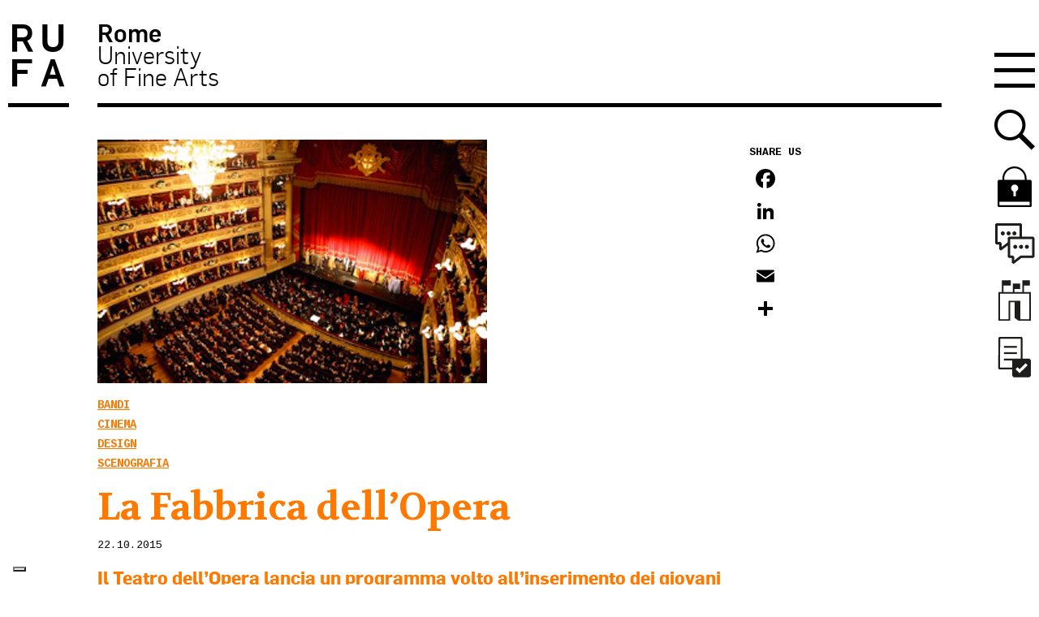

--- FILE ---
content_type: text/html; charset=UTF-8
request_url: https://www.unirufa.it/es/2015/10/22/fabbrica-dellopera/
body_size: 23762
content:



<!doctype html>

<!--[if lt IE 7]><html lang="es" class="no-js lt-ie9 lt-ie8 lt-ie7"><![endif]-->
<!--[if (IE 7)&!(IEMobile)]><html lang="es" class="no-js lt-ie9 lt-ie8"><![endif]-->
<!--[if (IE 8)&!(IEMobile)]><html lang="es" class="no-js lt-ie9"><![endif]-->
<!--[if gt IE 8]><!--> <html lang="es" class="no-js"><!--<![endif]-->

	<head>
		<meta charset="utf-8">

		<meta http-equiv="X-UA-Compatible" content="IE=edge">
		<title>La Fabbrica dell’Opera - RUFA - Rome University of Fine Arts</title>
				<meta name="HandheldFriendly" content="True">
		<meta name="viewport" content="width=device-width, initial-scale=1"/>

		<link rel="apple-touch-icon" href="https://www.unirufa.it/wp-content/themes/unirufa/library/images/apple-touch-icon.png">
		<link rel="icon" href="https://www.unirufa.it/wp-content/themes/unirufa/favicon.ico">
		<!--[if IE]>
			<link rel="shortcut icon" href="https://www.unirufa.it/wp-content/themes/unirufa/favicon.ico">
		<![endif]-->

		<meta name="msapplication-TileColor" content="#f01d4f">
		<meta name="msapplication-TileImage" content="https://www.unirufa.it/wp-content/themes/unirufa/library/images/win8-tile-icon.png">
        <meta name="theme-color" content="#121212">

		<link rel="pingback" href="https://www.unirufa.it/xmlrpc.php">

							<script type="text/javascript" class="_iub_cs_skip">var _iub=_iub||{};_iub.csConfiguration=_iub.csConfiguration||{};_iub.csConfiguration.siteId="2735653";_iub.csConfiguration.cookiePolicyId="75292874";</script>
			<script class="_iub_cs_skip" src="https://cs.iubenda.com/autoblocking/2735653.js"></script>
			<!-- Google Tag Manager -->
  <script>(function(w,d,s,l,i){w[l]=w[l]||[];w[l].push({'gtm.start':new Date().getTime(),event:'gtm.js'});var f=d.getElementsByTagName(s)[0],j=d.createElement(s),dl=l!='dataLayer'?'&l='+l:'';j.async=true;j.src='https://www.googletagmanager.com/gtm.js?id='+i+dl;f.parentNode.insertBefore(j,f);})(window,document,'script','dataLayer','GTM-PP928TC');</script>
  <!-- End Google Tag Manager --><meta name='robots' content='index, follow, max-image-preview:large, max-snippet:-1, max-video-preview:-1'/>
	<style>img:is([sizes="auto" i], [sizes^="auto," i]) {contain-intrinsic-size:3000px 1500px}</style>
	
	<!-- This site is optimized with the Yoast SEO plugin v24.2 - https://yoast.com/wordpress/plugins/seo/ -->
	<link rel="canonical" href="https://www.unirufa.it/2015/10/22/fabbrica-dellopera/"/>
	<meta property="og:locale" content="es_ES"/>
	<meta property="og:type" content="article"/>
	<meta property="og:title" content="La Fabbrica dell’Opera - RUFA - Rome University of Fine Arts"/>
	<meta property="og:description" content="Il Teatro dell’Opera lancia un programma volto all’inserimento dei giovani nel mondo della musica e del teatro In programma al Teatro dell’Opera di Roma un progetto di training on the job rivolto alle principali figure professionali coinvolte nella produzione dell’opera lirica e del teatro musicale. La Fabbrica, questo il titolo dell’iniziativa, è il primo Young... Find out more"/>
	<meta property="og:url" content="https://www.unirufa.it/2015/10/22/fabbrica-dellopera/"/>
	<meta property="og:site_name" content="RUFA - Rome University of Fine Arts"/>
	<meta property="article:published_time" content="2015-10-22T12:41:26+00:00"/>
	<meta property="article:modified_time" content="2020-08-28T12:52:30+00:00"/>
	<meta property="og:image" content="https://www.unirufa.it/wp-content/uploads/2015/10/rufa_teaatro_opera.jpg"/>
	<meta property="og:image:width" content="480"/>
	<meta property="og:image:height" content="300"/>
	<meta property="og:image:type" content="image/jpeg"/>
	<meta name="author" content="rufa"/>
	<meta name="twitter:label1" content="Escrito por"/>
	<meta name="twitter:data1" content="rufa"/>
	<meta name="twitter:label2" content="Tiempo de lectura"/>
	<meta name="twitter:data2" content="1 minuto"/>
	<script type="application/ld+json" class="yoast-schema-graph">{"@context":"https://schema.org","@graph":[{"@type":"WebPage","@id":"https://www.unirufa.it/2015/10/22/fabbrica-dellopera/","url":"https://www.unirufa.it/2015/10/22/fabbrica-dellopera/","name":"La Fabbrica dell’Opera - RUFA - Rome University of Fine Arts","isPartOf":{"@id":"https://www.unirufa.it/#website"},"primaryImageOfPage":{"@id":"https://www.unirufa.it/2015/10/22/fabbrica-dellopera/#primaryimage"},"image":{"@id":"https://www.unirufa.it/2015/10/22/fabbrica-dellopera/#primaryimage"},"thumbnailUrl":"https://www.unirufa.it/wp-content/uploads/2015/10/rufa_teaatro_opera.jpg","datePublished":"2015-10-22T12:41:26+00:00","dateModified":"2020-08-28T12:52:30+00:00","author":{"@id":"https://www.unirufa.it/#/schema/person/df501afc19e72ccaeeaaec268b0c5917"},"breadcrumb":{"@id":"https://www.unirufa.it/2015/10/22/fabbrica-dellopera/#breadcrumb"},"inLanguage":"es","potentialAction":[{"@type":"ReadAction","target":["https://www.unirufa.it/2015/10/22/fabbrica-dellopera/"]}]},{"@type":"ImageObject","inLanguage":"es","@id":"https://www.unirufa.it/2015/10/22/fabbrica-dellopera/#primaryimage","url":"https://www.unirufa.it/wp-content/uploads/2015/10/rufa_teaatro_opera.jpg","contentUrl":"https://www.unirufa.it/wp-content/uploads/2015/10/rufa_teaatro_opera.jpg","width":480,"height":300},{"@type":"BreadcrumbList","@id":"https://www.unirufa.it/2015/10/22/fabbrica-dellopera/#breadcrumb","itemListElement":[{"@type":"ListItem","position":1,"name":"Home","item":"https://www.unirufa.it/"},{"@type":"ListItem","position":2,"name":"News","item":"https://www.unirufa.it/news/"},{"@type":"ListItem","position":3,"name":"La Fabbrica dell’Opera"}]},{"@type":"WebSite","@id":"https://www.unirufa.it/#website","url":"https://www.unirufa.it/","name":"RUFA - Rome University of Fine Arts","description":"","potentialAction":[{"@type":"SearchAction","target":{"@type":"EntryPoint","urlTemplate":"https://www.unirufa.it/?s={search_term_string}"},"query-input":{"@type":"PropertyValueSpecification","valueRequired":true,"valueName":"search_term_string"}}],"inLanguage":"es"},{"@type":"Person","@id":"https://www.unirufa.it/#/schema/person/df501afc19e72ccaeeaaec268b0c5917","name":"rufa","image":{"@type":"ImageObject","inLanguage":"es","@id":"https://www.unirufa.it/#/schema/person/image/","url":"https://secure.gravatar.com/avatar/7f7ea0eea9301536a533fa1d7ea507b9?s=96&d=mm&r=g","contentUrl":"https://secure.gravatar.com/avatar/7f7ea0eea9301536a533fa1d7ea507b9?s=96&d=mm&r=g","caption":"rufa"},"url":"https://www.unirufa.it/es/author/rufa/"}]}</script>
	<!-- / Yoast SEO plugin. -->


<link rel='dns-prefetch' href='//cdn.iubenda.com'/>
<link rel='dns-prefetch' href='//static.addtoany.com'/>
<link rel='dns-prefetch' href='//js-eu1.hs-scripts.com'/>
<link rel="alternate" type="application/rss+xml" title="RUFA - Rome University of Fine Arts &raquo; Feed" href="https://www.unirufa.it/es/feed/"/>
<link rel="alternate" type="application/rss+xml" title="RUFA - Rome University of Fine Arts &raquo; Feed de los comentarios" href="https://www.unirufa.it/es/comments/feed/"/>
<script type="text/javascript">//<![CDATA[
window._wpemojiSettings={"baseUrl":"https:\/\/s.w.org\/images\/core\/emoji\/15.0.3\/72x72\/","ext":".png","svgUrl":"https:\/\/s.w.org\/images\/core\/emoji\/15.0.3\/svg\/","svgExt":".svg","source":{"concatemoji":"https:\/\/www.unirufa.it\/wp-includes\/js\/wp-emoji-release.min.js"}};!function(i,n){var o,s,e;function c(e){try{var t={supportTests:e,timestamp:(new Date).valueOf()};sessionStorage.setItem(o,JSON.stringify(t))}catch(e){}}function p(e,t,n){e.clearRect(0,0,e.canvas.width,e.canvas.height),e.fillText(t,0,0);var t=new Uint32Array(e.getImageData(0,0,e.canvas.width,e.canvas.height).data),r=(e.clearRect(0,0,e.canvas.width,e.canvas.height),e.fillText(n,0,0),new Uint32Array(e.getImageData(0,0,e.canvas.width,e.canvas.height).data));return t.every(function(e,t){return e===r[t]})}function u(e,t,n){switch(t){case"flag":return n(e,"\ud83c\udff3\ufe0f\u200d\u26a7\ufe0f","\ud83c\udff3\ufe0f\u200b\u26a7\ufe0f")?!1:!n(e,"\ud83c\uddfa\ud83c\uddf3","\ud83c\uddfa\u200b\ud83c\uddf3")&&!n(e,"\ud83c\udff4\udb40\udc67\udb40\udc62\udb40\udc65\udb40\udc6e\udb40\udc67\udb40\udc7f","\ud83c\udff4\u200b\udb40\udc67\u200b\udb40\udc62\u200b\udb40\udc65\u200b\udb40\udc6e\u200b\udb40\udc67\u200b\udb40\udc7f");case"emoji":return!n(e,"\ud83d\udc26\u200d\u2b1b","\ud83d\udc26\u200b\u2b1b")}return!1}function f(e,t,n){var r="undefined"!=typeof WorkerGlobalScope&&self instanceof WorkerGlobalScope?new OffscreenCanvas(300,150):i.createElement("canvas"),a=r.getContext("2d",{willReadFrequently:!0}),o=(a.textBaseline="top",a.font="600 32px Arial",{});return e.forEach(function(e){o[e]=t(a,e,n)}),o}function t(e){var t=i.createElement("script");t.src=e,t.defer=!0,i.head.appendChild(t)}"undefined"!=typeof Promise&&(o="wpEmojiSettingsSupports",s=["flag","emoji"],n.supports={everything:!0,everythingExceptFlag:!0},e=new Promise(function(e){i.addEventListener("DOMContentLoaded",e,{once:!0})}),new Promise(function(t){var n=function(){try{var e=JSON.parse(sessionStorage.getItem(o));if("object"==typeof e&&"number"==typeof e.timestamp&&(new Date).valueOf()<e.timestamp+604800&&"object"==typeof e.supportTests)return e.supportTests}catch(e){}return null}();if(!n){if("undefined"!=typeof Worker&&"undefined"!=typeof OffscreenCanvas&&"undefined"!=typeof URL&&URL.createObjectURL&&"undefined"!=typeof Blob)try{var e="postMessage("+f.toString()+"("+[JSON.stringify(s),u.toString(),p.toString()].join(",")+"));",r=new Blob([e],{type:"text/javascript"}),a=new Worker(URL.createObjectURL(r),{name:"wpTestEmojiSupports"});return void(a.onmessage=function(e){c(n=e.data),a.terminate(),t(n)})}catch(e){}c(n=f(s,u,p))}t(n)}).then(function(e){for(var t in e)n.supports[t]=e[t],n.supports.everything=n.supports.everything&&n.supports[t],"flag"!==t&&(n.supports.everythingExceptFlag=n.supports.everythingExceptFlag&&n.supports[t]);n.supports.everythingExceptFlag=n.supports.everythingExceptFlag&&!n.supports.flag,n.DOMReady=!1,n.readyCallback=function(){n.DOMReady=!0}}).then(function(){return e}).then(function(){var e;n.supports.everything||(n.readyCallback(),(e=n.source||{}).concatemoji?t(e.concatemoji):e.wpemoji&&e.twemoji&&(t(e.twemoji),t(e.wpemoji)))}))}((window,document),window._wpemojiSettings);
//]]></script>
<style id='wp-emoji-styles-inline-css' type='text/css'>img.wp-smiley,img.emoji{display:inline!important;border:none!important;box-shadow:none!important;height:1em!important;width:1em!important;margin:0 .07em!important;vertical-align:-.1em!important;background:none!important;padding:0!important}</style>
<link rel='stylesheet' id='wp-block-library-css' href='https://www.unirufa.it/wp-includes/css/dist/block-library/style.min.css' type='text/css' media='all'/>
<style id='safe-svg-svg-icon-style-inline-css' type='text/css'>.safe-svg-cover{text-align:center}.safe-svg-cover .safe-svg-inside{display:inline-block;max-width:100%}.safe-svg-cover svg{height:100%;max-height:100%;max-width:100%;width:100%}</style>
<style id='classic-theme-styles-inline-css' type='text/css'>.wp-block-button__link{color:#fff;background-color:#32373c;border-radius:9999px;box-shadow:none;text-decoration:none;padding:calc(.667em + 2px) calc(1.333em + 2px);font-size:1.125em}.wp-block-file__button{background:#32373c;color:#fff;text-decoration:none}</style>
<style id='global-styles-inline-css' type='text/css'>:root{--wp--preset--aspect-ratio--square:1;--wp--preset--aspect-ratio--4-3: 4/3;--wp--preset--aspect-ratio--3-4: 3/4;--wp--preset--aspect-ratio--3-2: 3/2;--wp--preset--aspect-ratio--2-3: 2/3;--wp--preset--aspect-ratio--16-9: 16/9;--wp--preset--aspect-ratio--9-16: 9/16;--wp--preset--color--black:#000;--wp--preset--color--cyan-bluish-gray:#abb8c3;--wp--preset--color--white:#fff;--wp--preset--color--pale-pink:#f78da7;--wp--preset--color--vivid-red:#cf2e2e;--wp--preset--color--luminous-vivid-orange:#ff6900;--wp--preset--color--luminous-vivid-amber:#fcb900;--wp--preset--color--light-green-cyan:#7bdcb5;--wp--preset--color--vivid-green-cyan:#00d084;--wp--preset--color--pale-cyan-blue:#8ed1fc;--wp--preset--color--vivid-cyan-blue:#0693e3;--wp--preset--color--vivid-purple:#9b51e0;--wp--preset--gradient--vivid-cyan-blue-to-vivid-purple:linear-gradient(135deg,rgba(6,147,227,1) 0%,#9b51e0 100%);--wp--preset--gradient--light-green-cyan-to-vivid-green-cyan:linear-gradient(135deg,#7adcb4 0%,#00d082 100%);--wp--preset--gradient--luminous-vivid-amber-to-luminous-vivid-orange:linear-gradient(135deg,rgba(252,185,0,1) 0%,rgba(255,105,0,1) 100%);--wp--preset--gradient--luminous-vivid-orange-to-vivid-red:linear-gradient(135deg,rgba(255,105,0,1) 0%,#cf2e2e 100%);--wp--preset--gradient--very-light-gray-to-cyan-bluish-gray:linear-gradient(135deg,#eee 0%,#a9b8c3 100%);--wp--preset--gradient--cool-to-warm-spectrum:linear-gradient(135deg,#4aeadc 0%,#9778d1 20%,#cf2aba 40%,#ee2c82 60%,#fb6962 80%,#fef84c 100%);--wp--preset--gradient--blush-light-purple:linear-gradient(135deg,#ffceec 0%,#9896f0 100%);--wp--preset--gradient--blush-bordeaux:linear-gradient(135deg,#fecda5 0%,#fe2d2d 50%,#6b003e 100%);--wp--preset--gradient--luminous-dusk:linear-gradient(135deg,#ffcb70 0%,#c751c0 50%,#4158d0 100%);--wp--preset--gradient--pale-ocean:linear-gradient(135deg,#fff5cb 0%,#b6e3d4 50%,#33a7b5 100%);--wp--preset--gradient--electric-grass:linear-gradient(135deg,#caf880 0%,#71ce7e 100%);--wp--preset--gradient--midnight:linear-gradient(135deg,#020381 0%,#2874fc 100%);--wp--preset--font-size--small:13px;--wp--preset--font-size--medium:20px;--wp--preset--font-size--large:36px;--wp--preset--font-size--x-large:42px;--wp--preset--spacing--20:.44rem;--wp--preset--spacing--30:.67rem;--wp--preset--spacing--40:1rem;--wp--preset--spacing--50:1.5rem;--wp--preset--spacing--60:2.25rem;--wp--preset--spacing--70:3.38rem;--wp--preset--spacing--80:5.06rem;--wp--preset--shadow--natural:6px 6px 9px rgba(0,0,0,.2);--wp--preset--shadow--deep:12px 12px 50px rgba(0,0,0,.4);--wp--preset--shadow--sharp:6px 6px 0 rgba(0,0,0,.2);--wp--preset--shadow--outlined:6px 6px 0 -3px rgba(255,255,255,1) , 6px 6px rgba(0,0,0,1);--wp--preset--shadow--crisp:6px 6px 0 rgba(0,0,0,1)}:where(.is-layout-flex){gap:.5em}:where(.is-layout-grid){gap:.5em}body .is-layout-flex{display:flex}.is-layout-flex{flex-wrap:wrap;align-items:center}.is-layout-flex > :is(*, div){margin:0}body .is-layout-grid{display:grid}.is-layout-grid > :is(*, div){margin:0}:where(.wp-block-columns.is-layout-flex){gap:2em}:where(.wp-block-columns.is-layout-grid){gap:2em}:where(.wp-block-post-template.is-layout-flex){gap:1.25em}:where(.wp-block-post-template.is-layout-grid){gap:1.25em}.has-black-color{color:var(--wp--preset--color--black)!important}.has-cyan-bluish-gray-color{color:var(--wp--preset--color--cyan-bluish-gray)!important}.has-white-color{color:var(--wp--preset--color--white)!important}.has-pale-pink-color{color:var(--wp--preset--color--pale-pink)!important}.has-vivid-red-color{color:var(--wp--preset--color--vivid-red)!important}.has-luminous-vivid-orange-color{color:var(--wp--preset--color--luminous-vivid-orange)!important}.has-luminous-vivid-amber-color{color:var(--wp--preset--color--luminous-vivid-amber)!important}.has-light-green-cyan-color{color:var(--wp--preset--color--light-green-cyan)!important}.has-vivid-green-cyan-color{color:var(--wp--preset--color--vivid-green-cyan)!important}.has-pale-cyan-blue-color{color:var(--wp--preset--color--pale-cyan-blue)!important}.has-vivid-cyan-blue-color{color:var(--wp--preset--color--vivid-cyan-blue)!important}.has-vivid-purple-color{color:var(--wp--preset--color--vivid-purple)!important}.has-black-background-color{background-color:var(--wp--preset--color--black)!important}.has-cyan-bluish-gray-background-color{background-color:var(--wp--preset--color--cyan-bluish-gray)!important}.has-white-background-color{background-color:var(--wp--preset--color--white)!important}.has-pale-pink-background-color{background-color:var(--wp--preset--color--pale-pink)!important}.has-vivid-red-background-color{background-color:var(--wp--preset--color--vivid-red)!important}.has-luminous-vivid-orange-background-color{background-color:var(--wp--preset--color--luminous-vivid-orange)!important}.has-luminous-vivid-amber-background-color{background-color:var(--wp--preset--color--luminous-vivid-amber)!important}.has-light-green-cyan-background-color{background-color:var(--wp--preset--color--light-green-cyan)!important}.has-vivid-green-cyan-background-color{background-color:var(--wp--preset--color--vivid-green-cyan)!important}.has-pale-cyan-blue-background-color{background-color:var(--wp--preset--color--pale-cyan-blue)!important}.has-vivid-cyan-blue-background-color{background-color:var(--wp--preset--color--vivid-cyan-blue)!important}.has-vivid-purple-background-color{background-color:var(--wp--preset--color--vivid-purple)!important}.has-black-border-color{border-color:var(--wp--preset--color--black)!important}.has-cyan-bluish-gray-border-color{border-color:var(--wp--preset--color--cyan-bluish-gray)!important}.has-white-border-color{border-color:var(--wp--preset--color--white)!important}.has-pale-pink-border-color{border-color:var(--wp--preset--color--pale-pink)!important}.has-vivid-red-border-color{border-color:var(--wp--preset--color--vivid-red)!important}.has-luminous-vivid-orange-border-color{border-color:var(--wp--preset--color--luminous-vivid-orange)!important}.has-luminous-vivid-amber-border-color{border-color:var(--wp--preset--color--luminous-vivid-amber)!important}.has-light-green-cyan-border-color{border-color:var(--wp--preset--color--light-green-cyan)!important}.has-vivid-green-cyan-border-color{border-color:var(--wp--preset--color--vivid-green-cyan)!important}.has-pale-cyan-blue-border-color{border-color:var(--wp--preset--color--pale-cyan-blue)!important}.has-vivid-cyan-blue-border-color{border-color:var(--wp--preset--color--vivid-cyan-blue)!important}.has-vivid-purple-border-color{border-color:var(--wp--preset--color--vivid-purple)!important}.has-vivid-cyan-blue-to-vivid-purple-gradient-background{background:var(--wp--preset--gradient--vivid-cyan-blue-to-vivid-purple)!important}.has-light-green-cyan-to-vivid-green-cyan-gradient-background{background:var(--wp--preset--gradient--light-green-cyan-to-vivid-green-cyan)!important}.has-luminous-vivid-amber-to-luminous-vivid-orange-gradient-background{background:var(--wp--preset--gradient--luminous-vivid-amber-to-luminous-vivid-orange)!important}.has-luminous-vivid-orange-to-vivid-red-gradient-background{background:var(--wp--preset--gradient--luminous-vivid-orange-to-vivid-red)!important}.has-very-light-gray-to-cyan-bluish-gray-gradient-background{background:var(--wp--preset--gradient--very-light-gray-to-cyan-bluish-gray)!important}.has-cool-to-warm-spectrum-gradient-background{background:var(--wp--preset--gradient--cool-to-warm-spectrum)!important}.has-blush-light-purple-gradient-background{background:var(--wp--preset--gradient--blush-light-purple)!important}.has-blush-bordeaux-gradient-background{background:var(--wp--preset--gradient--blush-bordeaux)!important}.has-luminous-dusk-gradient-background{background:var(--wp--preset--gradient--luminous-dusk)!important}.has-pale-ocean-gradient-background{background:var(--wp--preset--gradient--pale-ocean)!important}.has-electric-grass-gradient-background{background:var(--wp--preset--gradient--electric-grass)!important}.has-midnight-gradient-background{background:var(--wp--preset--gradient--midnight)!important}.has-small-font-size{font-size:var(--wp--preset--font-size--small)!important}.has-medium-font-size{font-size:var(--wp--preset--font-size--medium)!important}.has-large-font-size{font-size:var(--wp--preset--font-size--large)!important}.has-x-large-font-size{font-size:var(--wp--preset--font-size--x-large)!important}:where(.wp-block-post-template.is-layout-flex){gap:1.25em}:where(.wp-block-post-template.is-layout-grid){gap:1.25em}:where(.wp-block-columns.is-layout-flex){gap:2em}:where(.wp-block-columns.is-layout-grid){gap:2em}:root :where(.wp-block-pullquote){font-size:1.5em;line-height:1.6}</style>
<link rel='stylesheet' id='contact-form-7-css' href='https://www.unirufa.it/wp-content/plugins/contact-form-7/includes/css/styles.css' type='text/css' media='all'/>
<link rel='stylesheet' id='style_cpta_front-css' href='https://www.unirufa.it/wp-content/plugins/custom-post-type-pdf-attachment/css/style_front.css' type='text/css' media='all'/>
<link rel='stylesheet' id='wpcf7-redirect-script-frontend-css' href='https://www.unirufa.it/wp-content/plugins/wpcf7-redirect/build/css/wpcf7-redirect-frontend.min.css' type='text/css' media='all'/>
<link rel='stylesheet' id='youtube-channel-gallery-css' href='https://www.unirufa.it/wp-content/plugins/youtube-channel-gallery/styles.css' type='text/css' media='all'/>
<link rel='stylesheet' id='jquery.magnific-popup-css' href='https://www.unirufa.it/wp-content/plugins/youtube-channel-gallery/magnific-popup.css' type='text/css' media='all'/>
<link rel='stylesheet' id='tablepress-default-css' href='https://www.unirufa.it/wp-content/plugins/tablepress/css/build/default.css' type='text/css' media='all'/>
<style id='tablepress-default-inline-css' type='text/css'>.tablepress tbody td{border:none}.entry-content .tablepress{word-break:normal}.tablepress tbody td{font-family:"Flama";font-size:1.5em;line-height:1.4;color:#000;-webkit-font-smoothing:antialiased}.tablepress .column-3,.tablepress .column-4{text-align:right}.tablepress thead th{border-top:2px solid #000;border-bottom:2px solid #000;font-size:1.5em;font-weight:700;color:#000;background-color:#fff}.tablepress tfoot th{font-family:"Flama";font-size:1.5em;line-height:1.4;border-top:2px solid #000;border-bottom:0 solid #000;font-weight:700;color:#000;background-color:#fff}.tablepress tfoot .column-2{text-align:right}.tablepress-id-2 .column-1{width:13%}.tablepress-id-2 .column-2{width:22%}.tablepress-id-2 .column-3,.tablepress-id-2 .column-4,.tablepress-id-2 .column-5{width:16%}.tablepress-id-2 .column-6{width:17%}.tablepress-id-2 .column-1,.tablepress-id-2 .column-2,.tablepress-id-2 .column-3,.tablepress-id-2 .column-4,.tablepress-id-2 .column-5,.tablepress-id-2 .column-6{text-align:center;vertical-align:middle;padding:17px}.tablepress-id-2 tbody td,.tablepress-id-2 thead th,.tablepress-id-2 tfoot th{border:1px solid #000}.tablepress-id-2 .row-1,.tablepress-id-2 .row-2{border:2px solid #000;border-left:0;border-right:0}.tablepress-id-2 .column-1{border-left:0}.tablepress-id-2 .column-6{border-right:0}.tablepress-id-2 .row-1 .column-3,.tablepress-id-2 .row-2 .column-2,.tablepress-id-2 .row-3 .column-2,.tablepress-id-2 .row-4 .column-2,.tablepress-id-2 .row-5 .column-2,.tablepress-id-2 .row-6 .column-2,.tablepress-id-2 .row-7 .column-2,.tablepress-id-2 .row-8 .column-2,.tablepress-id-2 .row-9 .column-2,.tablepress-id-2 .row-10 .column-2,.tablepress-id-2 .row-11 .column-2,.tablepress-id-2 .row-12 .column-2{font-weight:700}.tablepress-id-2 .row-3 .column-3,.tablepress-id-2 .row-3 .column-2,.tablepress-id-2 .row-4 .column-2,.tablepress-id-2 .row-3 .column-4,.tablepress-id-2 .row-3 .column-5{color:#80379b}.tablepress-id-2 .row-5 .column-2,.tablepress-id-2 .row-5 .column-3,.tablepress-id-2 .row-5 .column-4{color:#ff7800}.tablepress-id-2 .row-6 .column-2,.tablepress-id-2 .row-6 .column-3,.tablepress-id-2 .row-6 .column-4,.tablepress-id-2 .row-7 .column-2,.tablepress-id-2 .row-7 .column-3,.tablepress-id-2 .row-7 .column-4{color:#00b450}.tablepress-id-2 .row-8 .column-2,.tablepress-id-2 .row-8 .column-3,.tablepress-id-2 .row-8 .column-4,.tablepress-id-2 .row-9 .column-2,.tablepress-id-2 .row-9 .column-3,.tablepress-id-2 .row-9 .column-4,.tablepress-id-2 .row-10 .column-2,.tablepress-id-2 .row-10 .column-3,.tablepress-id-2 .row-10 .column-4{color:#007ac9}.tablepress-id-2 .row-11 .column-2,.tablepress-id-2 .row-11 .column-3,.tablepress-id-2 .row-11 .column-4,.tablepress-id-2 .row-12 .column-2,.tablepress-id-2 .row-12 .column-3,.tablepress-id-2 .row-12 .column-4{color:#f01032}.tablepress-id-12 .row-11,.tablepress-id-12 .row-20{border-top:1px solid #000}.tablepress-id-13 .row-11,.tablepress-id-13 .row-20{border-top:1px solid #000}.tablepress-id-14 .row-9,.tablepress-id-14 .row-18{border-top:1px solid #000}.tablepress-id-15 .row-9,.tablepress-id-15 .row-18{border-top:1px solid #000}.tablepress-id-16 .row-11,.tablepress-id-16 .row-20{border-top:1px solid #000}.tablepress-id-17 .row-11,.tablepress-id-17 .row-20{border-top:1px solid #000}.tablepress-id-18 .row-11,.tablepress-id-18 .row-20{border-top:1px solid #000}.tablepress-id-19 .row-11,.tablepress-id-19 .row-20{border-top:1px solid #000}.tablepress-id-20 .row-11,.tablepress-id-20 .row-21{border-top:1px solid #000}.tablepress-id-20 .row-26 .column-2,.tablepress-id-20 .row-26 .column-3,.tablepress-id-20 .row-26 .column-4{border-top:1px solid #000}.tablepress-id-20 .row-29 .column-2,.tablepress-id-20 .row-29 .column-3,.tablepress-id-20 .row-29 .column-4{border-bottom:1px solid #000}.tablepress-id-20 .row-26 .column-2,.tablepress-id-20 .row-27 .column-2,.tablepress-id-20 .row-28 .column-2,.tablepress-id-20 .row-29 .column-2{border-left:1px solid #000}.tablepress-id-20 .row-26 .column-4,.tablepress-id-20 .row-27 .column-4,.tablepress-id-20 .row-28 .column-4,.tablepress-id-20 .row-29 .column-4{border-right:1px solid #000}.tablepress-id-21 .row-11,.tablepress-id-21 .row-21{border-top:1px solid #000}.tablepress-id-21 .row-26 .column-2,.tablepress-id-21 .row-26 .column-3,.tablepress-id-21 .row-26 .column-4{border-top:1px solid #000}.tablepress-id-21 .row-29 .column-2,.tablepress-id-21 .row-29 .column-3,.tablepress-id-21 .row-29 .column-4{border-bottom:1px solid #000}.tablepress-id-21 .row-26 .column-2,.tablepress-id-21 .row-27 .column-2,.tablepress-id-21 .row-28 .column-2,.tablepress-id-21 .row-29 .column-2{border-left:1px solid #000}.tablepress-id-21 .row-26 .column-4,.tablepress-id-21 .row-27 .column-4,.tablepress-id-21 .row-28 .column-4,.tablepress-id-21 .row-29 .column-4{border-right:1px solid #000}.tablepress-id-22 .row-11,.tablepress-id-22 .row-20{border-top:1px solid #000}.tablepress-id-22 .row-7 .column-2,.tablepress-id-22 .row-7 .column-3,.tablepress-id-22 .row-7 .column-4{border-top:1px solid #000}.tablepress-id-22 .row-9 .column-2,.tablepress-id-22 .row-9 .column-3,.tablepress-id-22 .row-9 .column-4{border-bottom:1px solid #000}.tablepress-id-22 .row-7 .column-4,.tablepress-id-22 .row-8 .column-4,.tablepress-id-22 .row-9 .column-4{border-right:1px solid #000}.tablepress-id-22 .row-7 .column-2,.tablepress-id-22 .row-8 .column-2,.tablepress-id-22 .row-9 .column-2{border-left:1px solid #000}.tablepress-id-23 .row-11,.tablepress-id-23 .row-20{border-top:1px solid #000}.tablepress-id-23 .row-7 .column-2,.tablepress-id-23 .row-7 .column-3,.tablepress-id-23 .row-7 .column-4{border-top:1px solid #000}.tablepress-id-23 .row-9 .column-2,.tablepress-id-23 .row-9 .column-3,.tablepress-id-23 .row-9 .column-4{border-bottom:1px solid #000}.tablepress-id-23 .row-7 .column-4,.tablepress-id-23 .row-8 .column-4,.tablepress-id-23 .row-9 .column-4{border-right:1px solid #000}.tablepress-id-23 .row-7 .column-2,.tablepress-id-23 .row-8 .column-2,.tablepress-id-23 .row-9 .column-2{border-left:1px solid #000}.tablepress-id-24 .row-10,.tablepress-id-24 .row-19{border-top:1px solid #000}.tablepress-id-25 .row-10,.tablepress-id-25 .row-19{border-top:1px solid #000}.tablepress-id-26 .row-11,.tablepress-id-26 .row-20{border-top:1px solid #000}.tablepress-id-27 .row-11,.tablepress-id-27 .row-20{border-top:1px solid #000}.tablepress-id-28 .row-10,.tablepress-id-28 .row-19{border-top:1px solid #000}.tablepress-id-29 .row-10,.tablepress-id-29 .row-19{border-top:1px solid #000}.tablepress-id-30 .row-12{border-top:1px solid #000}.tablepress-id-31 .row-12{border-top:1px solid #000}.tablepress-id-32 .row-11{border-top:1px solid #000}.tablepress-id-33 .row-10{border-top:1px solid #000}.tablepress-id-34 .row-11{border-top:1px solid #000}.tablepress-id-35 .row-11{border-top:1px solid #000}.tablepress-id-36 .row-11{border-top:1px solid #000}.tablepress-id-37 .row-11{border-top:1px solid #000}.tablepress-id-38 .row-11{border-top:1px solid #000}.tablepress-id-39 .row-11{border-top:1px solid #000}.tablepress-id-40 .row-14{border-top:1px solid #000}.tablepress-id-41 .row-14{border-top:1px solid #000}.tablepress-id-40 .row-3 .column-2,.tablepress-id-40 .row-3 .column-3,.tablepress-id-40 .row-3 .column-4{border-top:1px solid #000}.tablepress-id-40 .row-3 .column-2,.tablepress-id-40 .row-4 .column-2,.tablepress-id-40 .row-5 .column-2,.tablepress-id-40 .row-6 .column-2{border-left:1px solid #000}.tablepress-id-40 .row-3 .column-4,.tablepress-id-40 .row-4 .column-4,.tablepress-id-40 .row-5 .column-4,.tablepress-id-40 .row-6 .column-4{border-right:1px solid #000}.tablepress-id-40 .row-6 .column-2,.tablepress-id-40 .row-6 .column-3,.tablepress-id-40 .row-6 .column-4{border-bottom:1px solid #000}.tablepress-id-41 .row-3 .column-2,.tablepress-id-41 .row-3 .column-3,.tablepress-id-41 .row-3 .column-4{border-top:1px solid #000}.tablepress-id-41 .row-3 .column-2,.tablepress-id-41 .row-4 .column-2,.tablepress-id-41 .row-5 .column-2,.tablepress-id-41 .row-6 .column-2{border-left:1px solid #000}.tablepress-id-41 .row-3 .column-4,.tablepress-id-41 .row-4 .column-4,.tablepress-id-41 .row-5 .column-4,.tablepress-id-41 .row-6 .column-4{border-right:1px solid #000}.tablepress-id-41 .row-6 .column-2,.tablepress-id-41 .row-6 .column-3,.tablepress-id-41 .row-6 .column-4{border-bottom:1px solid #000}.tablepress-id-42 .row-10{border-top:1px solid #000}.tablepress-id-43 .row-11{border-top:1px solid #000}.tablepress-id-44 .row-10{border-top:1px solid #000}.tablepress-id-45 .row-11{border-top:1px solid #000}.tablepress-id-46 .row-10{border-top:1px solid #000}.tablepress-id-47 .row-11{border-top:1px solid #000}.tablepress-id-49 .row-4,.tablepress-id-49 .row-5,.tablepress-id-49 .row-6,.tablepress-id-49 .row-9,.tablepress-id-49 .row-10{border-top:1px solid #000}.tablepress-id-49 tfoot .column-2{text-align:left}.tablepress-id-51 .row-4,.tablepress-id-51 .row-5,.tablepress-id-51 .row-6,.tablepress-id-51 .row-9,.tablepress-id-51 .row-10{border-top:1px solid #000}.tablepress-id-51 tfoot .column-2{text-align:left}.tablepress-id-55 .column-1{width:5%}.tablepress-id-55 .column-2{width:35%}.tablepress-id-55 .column-3,.tablepress-id-55 .column-4,.tablepress-id-55 .column-5,.tablepress-id-55 .column-6{width:15%}.tablepress-id-55 thead .column-3,.tablepress-id-55 thead .column-4,.tablepress-id-55 thead .column-5,.tablepress-id-55 .column-3,.tablepress-id-55 .column-4,.tablepress-id-55 .column-5,.tablepress-id-55 .column-6{text-align:center}.tablepress-id-55 .column-1,.tablepress-id-55 tfoot .column-2{text-align:left}.tablepress-id-55 .row-2,.tablepress-id-55 .row-16{border-bottom:2px solid #000}.tablepress-id-55 .column-3,.tablepress-id-55 .column-4,.tablepress-id-55 .column-5,.tablepress-id-55 .column-6{border-left:2px solid #000}.tablepress-id-55 .row-2{font-weight:700}.tablepress-id-64 .column-1{width:5%}.tablepress-id-64 .column-2{width:35%}.tablepress-id-64 .column-3,.tablepress-id-64 .column-4,.tablepress-id-64 .column-5,.tablepress-id-64 .column-6{width:15%}.tablepress-id-64 thead .column-3,.tablepress-id-64 thead .column-4,.tablepress-id-64 thead .column-5,.tablepress-id-64 .column-3,.tablepress-id-64 .column-4,.tablepress-id-64 .column-5,.tablepress-id-64 .column-6{text-align:center}.tablepress-id-64 .column-1,.tablepress-id-64 tfoot .column-2{text-align:left}.tablepress-id-64 .row-2,.tablepress-id-64 .row-16{border-bottom:2px solid #000}.tablepress-id-64 .column-3,.tablepress-id-64 .column-4,.tablepress-id-64 .column-5,.tablepress-id-64 .column-6{border-left:2px solid #000}.tablepress-id-64 .row-2{font-weight:700}.tablepress-id-261 .row-10,.tablepress-id-261 .row-19{border-bottom:2px solid #000}.tablepress-id-263 .row-10,.tablepress-id-263 .row-19{border-bottom:2px solid #000}.tablepress-id-264 .row-10,.tablepress-id-264 .row-19{border-bottom:2px solid #000}.tablepress-id-288 .row-11,.tablepress-id-288 .row-20{border-top:2px solid #000}.tablepress-id-290 .row-11,.tablepress-id-290 .row-20{border-top:2px solid #000}.tablepress-id-291 .row-11,.tablepress-id-291 .row-20{border-top:2px solid #000}.tablepress-id-292 tfoot .column-1{text-align:right}.tablepress-id-292 tfoot .column-2{text-align:left}.tablepress-id-293 tfoot .column-1{text-align:right}.tablepress-id-293 tfoot .column-2{text-align:left}.tablepress-id-294 tfoot .column-1{text-align:right}.tablepress-id-294 tfoot .column-2{text-align:left}.tablepress-id-295 tfoot .column-1{text-align:right}.tablepress-id-295 tfoot .column-2{text-align:left}.tablepress-id-296 tfoot .column-1{text-align:right}.tablepress-id-296 tfoot .column-2{text-align:left}.tablepress-id-297 tfoot .column-1{text-align:right}.tablepress-id-297 tfoot .column-2{text-align:left}.tablepress-id-298 tfoot .column-1{text-align:right}.tablepress-id-298 tfoot .column-2{text-align:left}.tablepress-id-299 tfoot .column-1{text-align:right}.tablepress-id-299 tfoot .column-2{text-align:left}.tablepress-id-300 tfoot .column-1{text-align:right}.tablepress-id-300 tfoot .column-2{text-align:left}.tablepress-id-301 thead th,.tablepress-id-301 tbody td,.tablepress-id-301 .column-3,.tablepress-id-301 .column-4{text-align:center;vertical-align:middle}.tablepress-id-301 .column-1,.tablepress-id-301 .column-2,.tablepress-id-301 .column-3,.tablepress-id-301 .column-4,.tablepress-id-301 .column-5{width:20%}.tablepress-id-305 thead th,.tablepress-id-305 tbody td,.tablepress-id-305 .column-3,.tablepress-id-305 .column-4{text-align:center;vertical-align:middle}.tablepress-id-305 .column-1,.tablepress-id-305 .column-2,.tablepress-id-305 .column-3,.tablepress-id-305 .column-4,.tablepress-id-305 .column-5{width:20%}.tablepress-id-306 thead th,.tablepress-id-306 tbody td,.tablepress-id-306 .column-3,.tablepress-id-306 .column-4{text-align:center;vertical-align:middle}.tablepress-id-306 .column-1,.tablepress-id-306 .column-2,.tablepress-id-306 .column-3,.tablepress-id-306 .column-4,.tablepress-id-306 .column-5{width:20%}.tablepress-id-325 .column-2,.tablepress-id-326 .column-2{width:40%}.tablepress-id-325 .column-3,.tablepress-id-326 .column-3{text-align:left;width:25%}.tablepress-id-316 .column-1,.tablepress-id-317 .column-1,.tablepress-id-319 .column-1,.tablepress-id-321 .column-1{text-align:right;width:33%}.tablepress-id-316 .column-2,.tablepress-id-317 .column-2,.tablepress-id-319 .column-2,.tablepress-id-321 .column-2{text-align:right;width:33%}.tablepress-id-316 .column-3,.tablepress-id-317 .column-3,.tablepress-id-319 .column-3,.tablepress-id-321 .column-3{width:33%}.tablepress-id-333 .column-3,.tablepress-id-333 .column-4,.tablepress-id-333 .column-5{text-align:center;vertical-align:middle}.tablepress-id-333 .row-8 .column-2{vertical-align:middle}.tablepress-id-333 .row-3{border:2px solid #000;border-left:0;border-right:0}.tablepress-id-333 .row-8,.tablepress-id-333 .row-10,.tablepress-id-333 .row-11,.tablepress-id-333 .row-12{border-top:2px solid #000}.tablepress-id-333 .row-9,.tablepress-id-333 .row-4 .column-2,.tablepress-id-333 .row-4 .column-3,.tablepress-id-333 .row-4 .column-4,.tablepress-id-333 .row-5 .column-2,.tablepress-id-333 .row-5 .column-3,.tablepress-id-333 .row-5 .column-4,.tablepress-id-333 .row-6 .column-2,.tablepress-id-333 .row-6 .column-3,.tablepress-id-333 .row-8 .column-2,.tablepress-id-333 .row-8 .column-3,.tablepress-id-333 .row-8 .column-5{border-bottom:2px solid #000}.tablepress-id-333 .column-2,.tablepress-id-333 .row-3 .column-1,.tablepress-id-333 thead .column-3,.tablepress-id-333 .row-2 .column-4,.tablepress-id-333 .row-3 .column-4,.tablepress-id-333 .row-4 .column-4,.tablepress-id-333 .row-5 .column-4,.tablepress-id-333 .row-2 .column-3,.tablepress-id-333 .row-3 .column-3,.tablepress-id-333 .row-4 .column-3,.tablepress-id-333 .row-5 .column-3,.tablepress-id-333 .row-6 .column-3,.tablepress-id-333 .row-7 .column-3,.tablepress-id-333 .row-8 .column-3,.tablepress-id-333 .row-9 .column-3,.tablepress-id-333 .row-10 .column-3,.tablepress-id-333 .row-11 .column-3,.tablepress-id-333 .row-12 .column-3,.tablepress-id-333 tfoot .column-3,.tablepress-id-333 .column-5{border-right:2px solid #000}.tablepress-id-333 .row-2 .column-3,.tablepress-id-333 .row-2 .column-4{background-color:#eee}.tablepress-id-343 .column-2,.tablepress-id-343 .column-3,.tablepress-id-343 .column-4,.tablepress-id-343 .column-5{text-align:center;vertical-align:middle}.tablepress-id-343 thead th,.tablepress-id-343 .row-3,.tablepress-id-343 .row-6,.tablepress-id-343 tfoot th{background-color:#eee}.tablepress-id-343 .row-4 .column-2,.tablepress-id-343 .row-4 .column-3,.tablepress-id-343 .row-4 .column-4,.tablepress-id-343 .row-4 .column-5,.tablepress-id-343 .row-4 .column-6,.tablepress-id-343 .row-4 .column-7,.tablepress-id-343 .row-5 .column-2,.tablepress-id-343 .row-5 .column-3,.tablepress-id-343 .row-5 .column-4,.tablepress-id-343 .row-5 .column-5,.tablepress-id-343 .row-5 .column-6,.tablepress-id-343 .row-5 .column-7,.tablepress-id-343 .row-7 .column-2,.tablepress-id-343 .row-7 .column-3,.tablepress-id-343 .row-7 .column-4,.tablepress-id-343 .row-7 .column-5,.tablepress-id-343 .row-7 .column-6,.tablepress-id-343 .row-7 .column-7,.tablepress-id-343 .row-8 .column-2,.tablepress-id-343 .row-8 .column-3,.tablepress-id-343 .row-8 .column-4,.tablepress-id-343 .row-8 .column-5,.tablepress-id-343 .row-8 .column-6,.tablepress-id-343 .row-8 .column-7,.tablepress-id-343 .row-9 .column-2,.tablepress-id-343 .row-9 .column-3,.tablepress-id-343 .row-9 .column-4,.tablepress-id-343 .row-9 .column-5,.tablepress-id-343 .row-9 .column-6,.tablepress-id-343 .row-9 .column-7,.tablepress-id-343 .row-10 .column-2,.tablepress-id-343 .row-10 .column-3,.tablepress-id-343 .row-10 .column-4,.tablepress-id-343 .row-10 .column-5,.tablepress-id-343 .row-10 .column-6,.tablepress-id-343 .row-10 .column-7,.tablepress-id-343 .row-11 .column-2,.tablepress-id-343 .row-11 .column-3,.tablepress-id-343 .row-11 .column-4,.tablepress-id-343 .row-11 .column-5,.tablepress-id-343 .row-11 .column-6,.tablepress-id-343 .row-11 .column-7,.tablepress-id-343 .row-12 .column-2,.tablepress-id-343 .row-12 .column-3,.tablepress-id-343 .row-12 .column-4,.tablepress-id-343 .row-12 .column-5,.tablepress-id-343 .row-12 .column-6,.tablepress-id-343 .row-12 .column-7{font-weight:400}@media screen and (max-width:1024px){tbody td{display:table-cell!important}thead{display:table-header-group!important}}</style>
<link rel='stylesheet' id='tablepress-responsive-tables-css' href='https://www.unirufa.it/wp-content/plugins/tablepress-responsive-tables/css/tablepress-responsive.min.css' type='text/css' media='all'/>
<style id='addtoany-css' media='all'>.addtoany_content{clear:both;margin:16px auto}.addtoany_header{margin:0 0 16px}.addtoany_list{display:inline;line-height:16px}.a2a_kit a:empty,.a2a_kit a[class^="a2a_button_"]:has(.a2a_s_undefined){display:none}.addtoany_list a,.widget .addtoany_list a{border:0;box-shadow:none;display:inline-block;font-size:16px;padding:0 4px;vertical-align:middle}.addtoany_list a img{border:0;display:inline-block;opacity:1;overflow:hidden;vertical-align:baseline}.addtoany_list a span{display:inline-block;float:none}.addtoany_list.a2a_kit_size_32 a{font-size:32px}.addtoany_list.a2a_kit_size_32 a:not(.addtoany_special_service)>span{height:32px;line-height:32px;width:32px}.addtoany_list a:not(.addtoany_special_service)>span{border-radius:4px;display:inline-block;opacity:1}.addtoany_list a .a2a_count{position:relative;vertical-align:top}.site .a2a_kit.addtoany_list a:focus,.addtoany_list a:hover,.widget .addtoany_list a:hover{background:none;border:0;box-shadow:none}.addtoany_list a:hover img,.addtoany_list a:hover span{opacity:.7}.addtoany_list a.addtoany_special_service:hover img,.addtoany_list a.addtoany_special_service:hover span{opacity:1}.addtoany_special_service{display:inline-block;vertical-align:middle}.addtoany_special_service a,.addtoany_special_service div,.addtoany_special_service div.fb_iframe_widget,.addtoany_special_service iframe,.addtoany_special_service span{margin:0;vertical-align:baseline!important}.addtoany_special_service iframe{display:inline;max-width:none}a.addtoany_share.addtoany_no_icon span.a2a_img_text{display:none}a.addtoany_share img{border:0;width:auto;height:auto}</style>
<style id='addtoany-inline-css' type='text/css'>.addtoany_list.a2a_kit_size_32 a{display:flow-root}</style>
<style id='cf7cf-style-css' media='all'>[data-class="wpcf7cf_group"],.wpcf7cf_remove,.wpcf7cf_add{display:none}.wpcf7cf_repeater_sub{margin-bottom:20px}.wpcf7cf_repeater_controls,.wpcf7cf_step_controls{display:flex;justify-content:space-between;flex-wrap:wrap;margin-top:20px}.wpcf7cf_multistep .wpcf7cf_step{width:100%}.wpcf7cf_multistep .wpcf7cf_step .step-title{display:none}.wpcf7cf_multistep .wpcf7cf_steps-dots{display:flex;width:100%;margin-bottom:20px;flex-wrap:wrap}.wpcf7cf_multistep .wpcf7cf_steps-dots .dot .step-index{display:inline-block;border-radius:50%;background:#dfdfdf;color:#000;width:40px;height:40px;line-height:40px;text-align:center}.wpcf7cf_multistep .wpcf7cf_steps-dots .dot{border-bottom:5px solid #dfdfdf;text-align:center;flex:1;padding:15px;min-width:120px}.wpcf7cf_multistep .wpcf7cf_steps-dots .dot.completed{border-bottom:5px solid #333}.wpcf7cf_multistep .wpcf7cf_steps-dots .dot.active{border-bottom:5px solid #333;font-weight:bold}.wpcf7cf_multistep .wpcf7cf_steps-dots .dot.completed .step-index{background-color:#333;color:#fff}.wpcf7cf_multistep .wpcf7cf_steps-dots .dot.active .step-index{background-color:#333;color:#fff}.wpcf7cf_step_controls .disabled{pointer-events:none;cursor:default;opacity:.5}</style>
<link rel='stylesheet' id='bxslider-styles-css' href='https://www.unirufa.it/wp-content/plugins/bxslider-wp/bxslider/jquery.bxslider.css' type='text/css' media='all'/>
<link rel='stylesheet' id='owl-carousel-css' href='https://www.unirufa.it/wp-content/themes/unirufa/library/css/owl.carousel.min.css' type='text/css' media='all'/>
<style id='owl-carousel-theme-css' media='all'>.owl-theme .owl-dots,.owl-theme .owl-nav{text-align:center;-webkit-tap-highlight-color:transparent}.owl-theme .owl-nav{margin-top:10px}.owl-theme .owl-nav [class*="owl-"]{color:#fff;font-size:14px;margin:5px;padding:4px 7px;background:#d6d6d6;display:inline-block;cursor:pointer;border-radius:3px}.owl-theme .owl-nav [class*="owl-"]:hover{background:#869791;color:#fff;text-decoration:none}.owl-theme .owl-nav .disabled{opacity:.5;cursor:default}.owl-theme .owl-nav.disabled+.owl-dots{margin-top:10px}.owl-theme .owl-dots .owl-dot{display:inline-block;zoom:1}.owl-theme .owl-dots .owl-dot span{width:10px;height:10px;margin:5px 7px;background:#d6d6d6;display:block;-webkit-backface-visibility:visible;transition:opacity .2s ease;border-radius:30px}.owl-theme .owl-dots .owl-dot.active span,.owl-theme .owl-dots .owl-dot:hover span{background:#869791}</style>
<link rel='stylesheet' id='rufa-stylesheet-css' href='https://www.unirufa.it/wp-content/themes/unirufa/library/css/style.css?301' type='text/css' media='all'/>
<link rel='stylesheet' id='afg_colorbox_css-css' href='https://www.unirufa.it/wp-content/plugins/awesome-flickr-gallery-plugin/colorbox/colorbox.css' type='text/css' media='all'/>
<link rel='stylesheet' id='afg_css-css' href='https://www.unirufa.it/wp-content/plugins/awesome-flickr-gallery-plugin/afg.css' type='text/css' media='all'/>
<link rel='stylesheet' id='scStyleSheets-css' href='https://www.unirufa.it/wp-content/plugins/share-buttons-widget/gt-styles.css' type='text/css' media='all'/>
<!--n2css--><!--n2js-->
<script type="text/javascript" class=" _iub_cs_skip" type="text/javascript" id="iubenda-head-inline-scripts-0">//<![CDATA[
var _iub=_iub||[];_iub.csConfiguration={"askConsentAtCookiePolicyUpdate":true,"countryDetection":true,"enableFadp":true,"enableLgpd":true,"enableUspr":true,"floatingPreferencesButtonDisplay":"bottom-left","reloadOnConsent":true,"siteId":2735653,"whitelabel":false,"cookiePolicyId":75292874,"i18n":{"it":{"banner":{"dynamic":{"body":"Noi e terze parti selezionate utilizziamo cookie o tecnologie simili per finalit&#224; tecniche e, con il tuo consenso, anche per altre finalit&#224; (funzionalit&#224;, esperienza, misurazione e &#8220;marketing (con annunci personalizzati)&#8221;) come specificato nella <a href=\"https://www.iubenda.com/privacy-policy/75292874/cookie-policy?an=no&s_ck=false&newmarkup=yes\">cookie policy</a>.\nPer quanto riguarda la pubblicit&#224;, noi e terze parti selezionate, potremmo trattare dati personali come i tuoi dati di utilizzo, per le seguenti finalit&#224; pubblicitarie: annunci e contenuti personalizzati, valutazione degli annunci e del contenuto\"\nPuoi liberamente prestare, rifiutare o revocare il tuo consenso, in qualsiasi momento, accedendo al pannello delle preferenze."},"accept_button_caption":"Accetta tutto","customize_button_caption":"Scopri di pi&#249; e personalizza","reject_button_caption":"Continua senza accettare"}}},"banner":{"acceptButtonCaptionColor":"#000000","acceptButtonColor":"#FFFFFF","acceptButtonDisplay":true,"closeButtonDisplay":false,"customizeButtonColor":"#212121","customizeButtonDisplay":true,"explicitWithdrawal":true,"listPurposes":true,"logo":null,"position":"float-bottom-left","rejectButtonCaptionColor":"#FFFFFF","rejectButtonColor":"#212121","rejectButtonDisplay":true}};_iub.csLangConfiguration={"it":{"cookiePolicyId":75292874},"en":{"cookiePolicyId":86910375},"es":{"cookiePolicyId":63561648}};
//]]></script>
<script type="text/javascript" class=" _iub_cs_skip" type="text/javascript" src="//cdn.iubenda.com/cs/gpp/stub.js" id="iubenda-head-scripts-1-js"></script>
<script type="text/javascript" charset="UTF-8" async="" class=" _iub_cs_skip" type="text/javascript" src="//cdn.iubenda.com/cs/iubenda_cs.js" id="iubenda-head-scripts-2-js"></script>
<script type="text/javascript" id="addtoany-core-js-before">//<![CDATA[
window.a2a_config=window.a2a_config||{};a2a_config.callbacks=[];a2a_config.overlays=[];a2a_config.templates={};a2a_localize={Share:"Compartir",Save:"Guardar",Subscribe:"Suscribir",Email:"Correo electrónico",Bookmark:"Marcador",ShowAll:"Mostrar todo",ShowLess:"Mostrar menos",FindServices:"Encontrar servicio(s)",FindAnyServiceToAddTo:"Encuentra al instante cualquier servicio para añadir a",PoweredBy:"Funciona con",ShareViaEmail:"Compartir por correo electrónico",SubscribeViaEmail:"Suscribirse a través de correo electrónico",BookmarkInYourBrowser:"Añadir a marcadores de tu navegador",BookmarkInstructions:"Presiona «Ctrl+D» o «\u2318+D» para añadir esta página a marcadores",AddToYourFavorites:"Añadir a tus favoritos",SendFromWebOrProgram:"Enviar desde cualquier dirección o programa de correo electrónico ",EmailProgram:"Programa de correo electrónico",More:"Más&#8230;",ThanksForSharing:"¡Gracias por compartir!",ThanksForFollowing:"¡Gracias por seguirnos!"};a2a_config.icon_color="transparent,#000000";
//]]></script>
<script type="text/javascript" defer src="https://static.addtoany.com/menu/page.js" id="addtoany-core-js"></script>
<script type="text/javascript" src="https://www.unirufa.it/wp-includes/js/jquery/jquery.min.js" id="jquery-core-js"></script>
<script type="text/javascript" src="https://www.unirufa.it/wp-includes/js/jquery/jquery-migrate.min.js" id="jquery-migrate-js"></script>
<script type="text/javascript" defer src="https://www.unirufa.it/wp-content/plugins/add-to-any/addtoany.min.js" id="addtoany-jquery-js"></script>
<script type="text/javascript" src="https://www.unirufa.it/wp-content/plugins/bxslider-wp/bxslider/plugins/jquery.fitvids.js" id="fitvids-js"></script>
<script type="text/javascript" src="https://www.unirufa.it/wp-content/plugins/bxslider-wp/bxslider/jquery.bxslider.min.js" id="bxslider-js"></script>
<script type="text/javascript" src="https://www.unirufa.it/wp-content/plugins/bxslider-wp/js/initialize.js" id="bxslider-initialize-js"></script>
<script type="text/javascript" src="https://www.unirufa.it/wp-content/themes/unirufa/library/js/libs/modernizr.custom.min.js" id="rufa-modernizr-js"></script>
<script type="text/javascript" src="https://www.unirufa.it/wp-content/plugins/awesome-flickr-gallery-plugin/colorbox/jquery.colorbox-min.js" id="afg_colorbox_script-js"></script>
<script type="text/javascript" src="https://www.unirufa.it/wp-content/plugins/awesome-flickr-gallery-plugin/colorbox/mycolorbox.js" id="afg_colorbox_js-js"></script>
<link rel="https://api.w.org/" href="https://www.unirufa.it/es/wp-json/"/><link rel="alternate" title="JSON" type="application/json" href="https://www.unirufa.it/es/wp-json/wp/v2/posts/6161"/><link rel='shortlink' href='https://www.unirufa.it/es/?p=6161'/>
<link rel="alternate" title="oEmbed (JSON)" type="application/json+oembed" href="https://www.unirufa.it/es/wp-json/oembed/1.0/embed?url=https%3A%2F%2Fwww.unirufa.it%2Fes%2F2015%2F10%2F22%2Ffabbrica-dellopera%2F"/>
<link rel="alternate" title="oEmbed (XML)" type="text/xml+oembed" href="https://www.unirufa.it/es/wp-json/oembed/1.0/embed?url=https%3A%2F%2Fwww.unirufa.it%2Fes%2F2015%2F10%2F22%2Ffabbrica-dellopera%2F&#038;format=xml"/>
<style type="text/css"></style>			<!-- DO NOT COPY THIS SNIPPET! Start of Page Analytics Tracking for HubSpot WordPress plugin v11.1.75-->
			<script class="hsq-set-content-id" data-content-id="blog-post">var _hsq=_hsq||[];_hsq.push(["setContentType","blog-post"]);</script>
			<!-- DO NOT COPY THIS SNIPPET! End of Page Analytics Tracking for HubSpot WordPress plugin -->
			<script type="text/javascript">//<![CDATA[
function newsletter_check(f){var re=/^([a-zA-Z0-9_\.\-\+])+\@(([a-zA-Z0-9\-]{2,})+\.)+([a-zA-Z0-9]{2,})+$/;if(!re.test(f.elements["ne"].value)){alert("Your email seems wrong, check it please.");return false;}if(f.elements["ny"]&&!f.elements["ny"].checked){alert("Devi prestare il consenso al trattamento dei dati personali prima ci continuare");return false;}return true;}
//]]></script>
<style type="text/css"></style><meta name="framework" content="Qedux 4.0.0.1"/>
<style type="text/css">.qtranxs_flag_it{background-image:url(https://www.unirufa.it/wp-content/plugins/qtranslate-xt/flags/it.png);background-repeat:no-repeat}.qtranxs_flag_en{background-image:url(https://www.unirufa.it/wp-content/plugins/qtranslate-xt/flags/gb.png);background-repeat:no-repeat}.qtranxs_flag_es{background-image:url(https://www.unirufa.it/wp-content/plugins/qtranslate-xt/flags/es.png);background-repeat:no-repeat}</style>
<link hreflang="it" href="https://www.unirufa.it/it/2015/10/22/fabbrica-dellopera/" rel="alternate"/>
<link hreflang="en" href="https://www.unirufa.it/en/2015/10/22/fabbrica-dellopera/" rel="alternate"/>
<link hreflang="es" href="https://www.unirufa.it/es/2015/10/22/fabbrica-dellopera/" rel="alternate"/>
<link hreflang="x-default" href="https://www.unirufa.it/2015/10/22/fabbrica-dellopera/" rel="alternate"/>
<meta name="generator" content="qTranslate-XT 3.6.0"/>

		<script>(function(h,o,t,j,a,r){h.hj=h.hj||function(){(h.hj.q=h.hj.q||[]).push(arguments)};h._hjSettings={hjid:2006616,hjsv:5};a=o.getElementsByTagName('head')[0];r=o.createElement('script');r.async=1;r.src=t+h._hjSettings.hjid+j+h._hjSettings.hjsv;a.appendChild(r);})(window,document,'//static.hotjar.com/c/hotjar-','.js?sv=');</script>
		
        <script>var _hsq=window._hsq=window._hsq||[];_hsq.push(['doNotTrack']);</script>
        <script type="text/plain" class="_iub_cs_activate-inline" data-iub-purposes="2">
          _hsq.push(['doNotTrack', {track: true}]);
        </script>
      		<style type="text/css" id="wp-custom-css">a.a2a_button_facebook{display:flow-root}a.a2a_button_twitter{display:flow-root}a.a2a_button_email{display:flow-root}.widget_a2a_share_save_widget{font-family:"Cousine",sans-serif;font-size:1.3em;font-weight:bold;margin-top:0;text-transform:uppercase}.bx-wrapper .bx-viewport{border:0;box-shadow:none}@media screen and (max-width:1024px){table{width:100%}thead{display:none}tr:nth-of-type(2n) {background-color:inherit}tbody td{display:block;text-align:left;width:100%!important}tbody td:before{content:attr(data-th);display:block;text-align:center}table td img{width:100%!important;height:auto}}@media screen and (min-width:1024px){td p{width:70%}}a.eventbrite_embedded_checkout_modal_cta_link,a.eventbrite_embedded_checkout_modal_cta_link:visited{color:inherit;text-decoration:underline}a.eventbrite_embedded_checkout_modal_cta_link:hover,a.eventbrite_embedded_checkout_modal_cta_link:visited:hover{color:initial;text-decoration:none}button.eventbrite_embedded_checkout_modal_cta_button{-moz-border-radius:0;-webkit-border-radius:0;border-radius:0;-moz-box-shadow:none;-webkit-box-shadow:none;box-shadow:none;border:0;border-bottom:1px solid #000;border-top:1px solid #000;text-transform:uppercase;font-family:'Cousine',monospace;font-weight:bold;font-size:18px;text-align:center;width:20%;min-width:200px;padding:10px 0;background:#fff;margin-top:30px;margin-bottom:30px;line-height:1em}button.eventbrite_embedded_checkout_modal_cta_button:hover{background:#000;color:#fff}</style>
				
		<script defer type="text/javascript">var templateUrl="https://www.unirufa.it/wp-content/themes/unirufa";var ajaxurl="/wp-admin/admin-ajax.php";</script>



        <script defer>!function(w,d,t){w.TiktokAnalyticsObject=t;var ttq=w[t]=w[t]||[];ttq.methods=["page","track","identify","instances","debug","on","off","once","ready","alias","group","enableCookie","disableCookie"],ttq.setAndDefer=function(t,e){t[e]=function(){t.push([e].concat(Array.prototype.slice.call(arguments,0)))}};for(var i=0;i<ttq.methods.length;i++)ttq.setAndDefer(ttq,ttq.methods[i]);ttq.instance=function(t){for(var e=ttq._i[t]||[],n=0;n<ttq.methods.length;n++)ttq.setAndDefer(e,ttq.methods[n]);return e},ttq.load=function(e,n){var i="https://analytics.tiktok.com/i18n/pixel/events.js";ttq._i=ttq._i||{},ttq._i[e]=[],ttq._i[e]._u=i,ttq._t=ttq._t||{},ttq._t[e]=+new Date,ttq._o=ttq._o||{},ttq._o[e]=n||{};var o=document.createElement("script");o.type="text/javascript",o.async=!0,o.src=i+"?sdkid="+e+"&lib="+t;var a=document.getElementsByTagName("script")[0];a.parentNode.insertBefore(o,a)};ttq.load('C1Q21PEHLSU5AAHCL0LG');ttq.page();}(window,document,'ttq');</script>

        				<!-- Twitter Card data -->
		<meta name="twitter:card" value="summary">

		<!-- Open Graph data -->
		<meta property="og:title" content="La Fabbrica dell’Opera - RUFA - Rome University of Fine Arts"/>
		<meta property="og:type" content="article"/>
							<meta property="og:image" content="https://www.unirufa.it/wp-content/uploads/2015/10/rufa_teaatro_opera.jpg"/>
		
        <meta name="google-site-verification" content="KGQxfzZyobGscgq9Ct61K-8Q5t_zpVV3Ez6fgjn4moc"/>

        <meta name="facebook-domain-verification" content="an5pi51pf0exu5m4a2gw5nh7oycnsu"/>
		
		<script type="text/javascript">(function(c,l,a,r,i,t,y){c[a]=c[a]||function(){(c[a].q=c[a].q||[]).push(arguments)};t=l.createElement(r);t.async=1;t.src="https://www.clarity.ms/tag/"+i;y=l.getElementsByTagName(r)[0];y.parentNode.insertBefore(t,y);})(window,document,"clarity","script","ud5v9lk3ot");</script>

    </head>

	<body class="post-template-default single single-post postid-6161 single-format-standard &quot;&gt;&lt;!-- Google Tag Manager (noscript) --&gt;
&lt;noscript&gt;&lt;iframe src=&quot;https://www.googletagmanager.com/ns.html?id=GTM-PP928TC&quot;
height=&quot;0&quot; width=&quot;0&quot; style=&quot;display:none;visibility:hidden&quot;&gt;&lt;/iframe&gt;&lt;/noscript&gt;
&lt;!-- End Google Tag Manager (noscript) --&gt;&lt;br style=&quot;display:none" itemscope itemtype="http://schema.org/WebPage">

	<div class="wrapper">
		<div id="container">
			<header class="header" role="banner" itemscope itemtype="http://schema.org/WPHeader">
				<nav class="navbar navbar-default">
					<div class="container-fluid">
						<!-- Brand and toggle get grouped for better mobile display -->
						<div class="navbar-header">
							<a id="logo" class="navbar-brand" href="https://www.unirufa.it/es" alt="Accademia Belle Arti Roma - RUFA Rome University of Fine Arts" title="RUFA &#8211; Rome University of Fine Arts">
								<i class="iconp-logo"></i>
<!--								<img src="" alt="" class="img-responsive"/>
-->							</a>
                                                            <div class="navbar-center">
                                    <div id="rufa-logo">
                                                                                    <div class="rufa-paragraph"><span>R</span><span>o</span><span>m</span><span>e</span></div><div class="rufa-paragraph"><span>U</span><span>n</span><span>i</span><span>v</span><span>e</span><span>r</span><span>s</span><span>i</span><span>t</span><span>y</span></div><div class="rufa-paragraph"><span>o</span><span>f</span><span> </span><span>F</span><span>i</span><span>n</span><span>e</span><span> </span><span>A</span><span>r</span><span>t</span><span>s</span></div>
                                                                            </div>
                                    <!--<img src="" alt="" class="img-support" />-->
                                </div>
                                <div class="navbar-right-block">
                                    <button type="button" class="navbar-toggle" data-target="#main-menu" aria-expanded="false">
									<span class="icon-bar"></span>
									<span class="icon-bar"></span>
									<span class="icon-bar"></span>
								</button>
								<button type="button" class="search-toggle" data-target="#main-menu" aria-expanded="false">
									<i class="iconp-search" aria-hidden="true"></i>
																	</button>
                                    
        <div class="sidebar-item">
                            <a href="https://unirufapoint.it/Account/Login?ReturnUrl=%2F" class="iper_icon" id="btn-areariservata">
                    <img class="search-toggle Reserved Area" style="margin-top: 140px; height: 60px; width: 60px" src="https://www.unirufa.it/wp-content/uploads/2020/10/Icona-rufa-area-riservata.svg" data-target="#main-menu" aria-expanded="false">
                    <p class="over" style="margin-top: 145px">Reserved Area</p>
                </a>

                    </div>

    
        <div class="sidebar-item">
                            <a href="https://www.unirufa.it/en/open-call/" class="iper_icon" id="btn-colloquio">
                    <img class="search-toggle Interview" style="margin-top: 210px; height: 60px; width: 60px" src="https://www.unirufa.it/wp-content/uploads/2021/02/rufa-icon-colloquio_.svg" data-target="#main-menu" aria-expanded="false">
                    <p class="over" style="margin-top: 215px">Interview</p>
                </a>

                    </div>

    
        <div class="sidebar-item">
                            <a href="https://www.unirufa.it/en/rufa-open-day/" class="iper_icon" id="btn-openday">
                    <img class="search-toggle Open Day" style="margin-top: 280px; height: 60px; width: 60px" src="https://www.unirufa.it/wp-content/uploads/2022/12/openday_icon.svg" data-target="#main-menu" aria-expanded="false">
                    <p class="over" style="margin-top: 285px">Open Day</p>
                </a>

                    </div>

    
        <div class="sidebar-item">
                            <a href="https://www.unirufa.it/en/info-studenti/ammissioni/" class="iper_icon" id="btn-ammissioni">
                    <img class="search-toggle Admissions" style="margin-top: 350px; height: 60px; width: 60px" src="https://www.unirufa.it/wp-content/uploads/2021/01/rufa-icon-admission.svg" data-target="#main-menu" aria-expanded="false">
                    <p class="over" style="margin-top: 355px">Admissions</p>
                </a>

                    </div>

                                    </div>
                            
						</div>
						<!-- Collect the nav links, forms, and other content for toggling -->
						<div class="collapse navbar-collapse" id="main-menu">
							<div class="bg-overlay"></div>
							<div class="container-main-menu">
                                                                <div class="navbar-center">
                                    <div id="block-search" class="block-search">
                                        <form role="search" method="get" id="searchform" class="searchform" action="https://www.unirufa.it/es/">
    <div>
        <input type="search" id="s" name="s" value="" placeholder="Type here"/>
                    <button type="submit" id="searchsubmit">Search</button>
            </div>
</form>                                    </div>
                                									<div class="block-menu">
										<a class="private-link" href="https://unirufapoint.it/" target="_blank" title="Reserved Area">
											<i class="fa fa-lock"></i>Reserved Area										</a>
										<div id="language-sidebar" class="menu">
											<style type="text/css">.qtranxs_widget ul{margin:0}.qtranxs_widget ul li{display:inline;list-style-type:none;margin:0 5px 0 0;opacity:.5;-o-transition:1s ease opacity;-moz-transition:1s ease opacity;-webkit-transition:1s ease opacity;transition:1s ease opacity}.qtranxs_widget ul li.active{opacity:.8}.qtranxs_widget ul li:hover{opacity:1}.qtranxs_widget img{box-shadow:none;vertical-align:middle;display:initial}.qtranxs_flag{height:12px;width:18px;display:block}.qtranxs_flag_and_text{padding-left:20px}.qtranxs_flag span{display:none}</style>
<div id="qtranslate-4" class="qtranxs_widget">
<ul class="language-chooser language-chooser-text qtranxs_language_chooser" id="qtranslate-4-chooser">
<li class="lang-it"><a href="https://www.unirufa.it/it/2015/10/22/fabbrica-dellopera/" hreflang="it" title="IT (it)" class="qtranxs_text qtranxs_text_it"><span>IT</span></a></li>
<li class="lang-en"><a href="https://www.unirufa.it/en/2015/10/22/fabbrica-dellopera/" hreflang="en" title="EN (en)" class="qtranxs_text qtranxs_text_en"><span>EN</span></a></li>
<li class="lang-es active"><a href="https://www.unirufa.it/es/2015/10/22/fabbrica-dellopera/" hreflang="es" title="ES (es)" class="qtranxs_text qtranxs_text_es"><span>ES</span></a></li>
</ul><div class="qtranxs_widget_end"></div>
</div>										</div>
                                        <div id="menu-sidebar" class="menu" style="display: flex; top: 135px; right: 20px; position: absolute">
                                                                                    </div>
									</div>
								</div>
								<ul id="menu-menu-rufa" class="nav navbar-nav"><li id="menu-item-926" class="menu-item menu-item-type-custom menu-item-object-custom menu-item-has-children menu-item-926"><a>About Rufa</a>
<ul class="sub-menu">
	<li id="menu-item-1083" class="menu-item menu-item-type-post_type menu-item-object-page menu-item-has-children menu-item-1083"><a href="https://www.unirufa.it/es/accademia-2/conoscere-rufa/">CONOSCERE RUFA</a>
	<ul class="sub-menu">
		<li id="menu-item-1087" class="menu-item menu-item-type-post_type menu-item-object-page menu-item-1087"><a href="https://www.unirufa.it/es/accademia-2/saluto-del-presidente/">SALUTO DEL PRESIDENTE</a></li>
		<li id="menu-item-1086" class="menu-item menu-item-type-post_type menu-item-object-page menu-item-1086"><a href="https://www.unirufa.it/es/accademia-2/saluto-del-direttore/">SALUTO DEL DIRETTORE</a></li>
		<li id="menu-item-81822" class="menu-item menu-item-type-post_type menu-item-object-page menu-item-81822"><a href="https://www.unirufa.it/es/accademia-2/conoscere-rufa/organi-istituzione/">ORGANI DELL&#8217;ISTITUZIONE</a></li>
		<li id="menu-item-10294" class="menu-item menu-item-type-post_type menu-item-object-page menu-item-10294"><a href="https://www.unirufa.it/es/accademia-2/statutes-and-regulations/">STATUTO E REGOLAMENTI</a></li>
		<li id="menu-item-10298" class="menu-item menu-item-type-post_type menu-item-object-page menu-item-10298"><a href="https://www.unirufa.it/es/accademia-2/sistema-di-valutazione/">SISTEMA DI VALUTAZIONE</a></li>
	</ul>
</li>
	<li id="menu-item-36403" class="menu-item menu-item-type-post_type menu-item-object-page menu-item-36403"><a href="https://www.unirufa.it/es/internazionale/">RELAZIONI INTERNAZIONALI</a></li>
	<li id="menu-item-12288" class="menu-item menu-item-type-post_type menu-item-object-page menu-item-has-children menu-item-12288"><a href="https://www.unirufa.it/es/rufa-annual-report/">RUFA ANNUAL REPORT</a>
	<ul class="sub-menu">
		<li id="menu-item-140678" class="menu-item menu-item-type-post_type menu-item-object-page menu-item-140678"><a href="https://www.unirufa.it/es/annual-report-2022/">AR 2022</a></li>
		<li id="menu-item-90211" class="menu-item menu-item-type-post_type menu-item-object-page menu-item-90211"><a href="https://www.unirufa.it/es/annual-report-2020-2021/">AR 2020 e 2021</a></li>
		<li id="menu-item-44451" class="menu-item menu-item-type-post_type menu-item-object-page menu-item-44451"><a href="https://www.unirufa.it/es/annual-report-2019/">AR 2019</a></li>
		<li id="menu-item-35672" class="menu-item menu-item-type-custom menu-item-object-custom menu-item-35672"><a href="https://www.unirufa.it/es/annual-report-2018/">AR 2018</a></li>
		<li id="menu-item-35671" class="menu-item menu-item-type-custom menu-item-object-custom menu-item-35671"><a href="https://www.unirufa.it/es/annual-report-2017/">AR 2017</a></li>
		<li id="menu-item-35670" class="menu-item menu-item-type-custom menu-item-object-custom menu-item-35670"><a href="https://www.unirufa.it/es/rufa-annual-report-2016-pub/">AR 2016</a></li>
		<li id="menu-item-35669" class="menu-item menu-item-type-custom menu-item-object-custom menu-item-35669"><a href="https://www.unirufa.it/es/annual-report-2015/">AR 2015</a></li>
	</ul>
</li>
	<li id="menu-item-10305" class="menu-item menu-item-type-post_type menu-item-object-page menu-item-10305"><a href="https://www.unirufa.it/es/accademia-2/premi-e-riconoscimenti/">PREMI E RICONOSCIMENTI</a></li>
	<li id="menu-item-11427" class="menu-item menu-item-type-post_type_archive menu-item-object-rufacare menu-item-11427"><a href="https://www.unirufa.it/es/rufa-care/">RUFA CARE</a></li>
	<li id="menu-item-19036" class="menu-item menu-item-type-post_type menu-item-object-page menu-item-19036"><a href="https://www.unirufa.it/es/governance-trasparenza/">AMMINISTRAZIONE TRASPARENTE</a></li>
	<li id="menu-item-136086" class="menu-item menu-item-type-post_type menu-item-object-page menu-item-136086"><a href="https://www.unirufa.it/es/attuazione-misure-pnrr/">ATTUAZIONE MISURE PNRR</a></li>
	<li id="menu-item-9929" class="menu-item menu-item-type-post_type menu-item-object-page menu-item-9929"><a href="https://www.unirufa.it/es/accademia-2/la-storia-del-marchio-rufa/">RUFA LOGO</a></li>
</ul>
</li>
<li id="menu-item-144112" class="menu-item menu-item-type-post_type menu-item-object-page menu-item-144112"><a href="https://www.unirufa.it/es/sostenibilita/">SOSTENIBILITÀ</a></li>
<li id="menu-item-9406" class="menu-item menu-item-type-custom menu-item-object-custom menu-item-has-children menu-item-9406"><a href="https://www.unirufa.it/es/offerta-formativa/">OFFERTA FORMATIVA</a>
<ul class="sub-menu">
	<li id="menu-item-35629" class="menu-item menu-item-type-custom menu-item-object-custom menu-item-has-children menu-item-35629"><a href="https://www.unirufa.it/es/offerta-formativa/corso-i-livello/">CORSI ACCADEMICI DI PRIMO LIVELLO</a>
	<ul class="sub-menu">
		<li id="menu-item-35631" class="menu-item menu-item-type-post_type menu-item-object-page menu-item-35631"><a href="https://www.unirufa.it/es/offerta-formativa/corso-i-livello/graphic-design/">Graphic Design</a></li>
		<li id="menu-item-35632" class="menu-item menu-item-type-post_type menu-item-object-page menu-item-35632"><a href="https://www.unirufa.it/es/offerta-formativa/corso-i-livello/comics-and-illustration/">Graphic Design-Comics and Illustration</a></li>
		<li id="menu-item-66387" class="menu-item menu-item-type-post_type menu-item-object-page menu-item-66387"><a href="https://www.unirufa.it/es/offerta-formativa/corso-i-livello/multimedia-and-game-art/">Multimedia and Game Art</a></li>
		<li id="menu-item-35633" class="menu-item menu-item-type-post_type menu-item-object-page menu-item-35633"><a href="https://www.unirufa.it/es/offerta-formativa/corso-i-livello/design/">Design</a></li>
		<li id="menu-item-54999" class="menu-item menu-item-type-post_type menu-item-object-page menu-item-54999"><a href="https://www.unirufa.it/es/offerta-formativa/corso-i-livello/fashion-design-sostenibile/">Fashion design sostenibile</a></li>
		<li id="menu-item-35635" class="menu-item menu-item-type-post_type menu-item-object-page menu-item-35635"><a href="https://www.unirufa.it/es/offerta-formativa/corso-i-livello/cinema/">Cinema</a></li>
		<li id="menu-item-35636" class="menu-item menu-item-type-post_type menu-item-object-page menu-item-35636"><a href="https://www.unirufa.it/es/offerta-formativa/corso-i-livello/fotografia/">Fotografia e audiovisivo</a></li>
		<li id="menu-item-35637" class="menu-item menu-item-type-post_type menu-item-object-page menu-item-35637"><a href="https://www.unirufa.it/es/offerta-formativa/corso-i-livello/scenografia/">Scenografia</a></li>
		<li id="menu-item-35638" class="menu-item menu-item-type-post_type menu-item-object-page menu-item-35638"><a href="https://www.unirufa.it/es/offerta-formativa/corso-i-livello/pittura/">Pittura</a></li>
		<li id="menu-item-35639" class="menu-item menu-item-type-post_type menu-item-object-page menu-item-35639"><a href="https://www.unirufa.it/es/offerta-formativa/corso-i-livello/scultura/">Scultura e installazione</a></li>
	</ul>
</li>
	<li id="menu-item-35630" class="menu-item menu-item-type-custom menu-item-object-custom menu-item-has-children menu-item-35630"><a href="https://www.unirufa.it/es/offerta-formativa/corsi-ii-livello/">CORSI ACCADEMICI DI SECONDO LIVELLO</a>
	<ul class="sub-menu">
		<li id="menu-item-35602" class="menu-item menu-item-type-post_type menu-item-object-page menu-item-35602"><a href="https://www.unirufa.it/es/offerta-formativa/corsi-ii-livello/fine-arts/">Fine Arts</a></li>
		<li id="menu-item-35603" class="menu-item menu-item-type-post_type menu-item-object-page menu-item-35603"><a href="https://www.unirufa.it/es/offerta-formativa/corsi-ii-livello/visual-and-innovation-design/">Visual and innovation design</a></li>
		<li id="menu-item-35604" class="menu-item menu-item-type-post_type menu-item-object-page menu-item-35604"><a href="https://www.unirufa.it/es/offerta-formativa/corsi-ii-livello/computer-animation-and-special-effects/">Computer animation and visual effects</a></li>
		<li id="menu-item-35605" class="menu-item menu-item-type-post_type menu-item-object-page menu-item-35605"><a href="https://www.unirufa.it/es/offerta-formativa/corsi-ii-livello/tecnologie-e-progettazione-dello-spazio-multimediale/">Multimedia arts and design</a></li>
		<li id="menu-item-35606" class="menu-item menu-item-type-post_type menu-item-object-page menu-item-35606"><a href="https://www.unirufa.it/es/offerta-formativa/corsi-ii-livello/film-arts/">Film Arts</a></li>
		<li id="menu-item-35607" class="menu-item menu-item-type-post_type menu-item-object-page menu-item-35607"><a href="https://www.unirufa.it/es/offerta-formativa/corsi-ii-livello/scenografia/">Scenografia</a></li>
	</ul>
</li>
	<li id="menu-item-1269" class="menu-item menu-item-type-post_type menu-item-object-page menu-item-has-children menu-item-1269"><a href="https://www.unirufa.it/es/offerta-formativa/master-accademici/">MASTER ACCADEMICI</a>
	<ul class="sub-menu">
		<li id="menu-item-69586" class="menu-item menu-item-type-post_type menu-item-object-page menu-item-69586"><a href="https://www.unirufa.it/es/offerta-formativa/master-accademici/art-curating-and-management/">Art Curating and Management</a></li>
		<li id="menu-item-69585" class="menu-item menu-item-type-post_type menu-item-object-page menu-item-69585"><a href="https://www.unirufa.it/es/offerta-formativa/master-accademici/cinema-and-new-formats-production/">Cinema and New formats production</a></li>
		<li id="menu-item-69584" class="menu-item menu-item-type-post_type menu-item-object-page menu-item-69584"><a href="https://www.unirufa.it/es/offerta-formativa/master-accademici/design-management/">Design Management</a></li>
		<li id="menu-item-149975" class="menu-item menu-item-type-custom menu-item-object-custom menu-item-149975"><a href="https://www.unirufa.it/es/offerta-formativa/master-accademici/photography-and-italian-cultural-heritage/">Photography and Italian Cultural Heritage</a></li>
	</ul>
</li>
	<li id="menu-item-137312" class="menu-item menu-item-type-post_type menu-item-object-page menu-item-has-children menu-item-137312"><a href="https://www.unirufa.it/es/offerta-formativa/dottorati-di-ricerca/">DOTTORATI DI RICERCA</a>
	<ul class="sub-menu">
		<li id="menu-item-137340" class="menu-item menu-item-type-post_type menu-item-object-page menu-item-137340"><a href="https://www.unirufa.it/es/offerta-formativa/dottorati-di-ricerca/cross-innovation-design-for-cultural-industries/">Cross Innovation Design for Cultural Industries (PhD)</a></li>
		<li id="menu-item-137314" class="menu-item menu-item-type-post_type menu-item-object-page menu-item-137314"><a href="https://www.unirufa.it/es/offerta-formativa/dottorati-di-ricerca/tecnologia-del-cinema-e-dei-nuovi-media/">Tecnologia del Cinema e dei Nuovi Media (PhD)</a></li>
	</ul>
</li>
	<li id="menu-item-129794" class="menu-item menu-item-type-post_type menu-item-object-page menu-item-has-children menu-item-129794"><a href="https://www.unirufa.it/es/offerta-formativa/corsi-alta-formazione/">CORSI DI ALTA FORMAZIONE</a>
	<ul class="sub-menu">
		<li id="menu-item-129795" class="menu-item menu-item-type-post_type menu-item-object-page menu-item-129795"><a href="https://www.unirufa.it/es/offerta-formativa/corsi-alta-formazione/immagine-fotografica-per-il-cinema-e-i-nuovi-media/">Immagine fotografica per il cinema e i nuovi media &#8211; Leica Akademie</a></li>
	</ul>
</li>
	<li id="menu-item-78539" class="menu-item menu-item-type-post_type menu-item-object-page menu-item-78539"><a href="https://www.unirufa.it/es/offerta-formativa/foundation-course/">FOUNDATION COURSE</a></li>
	<li id="menu-item-10942" class="menu-item menu-item-type-post_type menu-item-object-page menu-item-has-children menu-item-10942"><a href="https://www.unirufa.it/es/offerta-formativa/corsi-brevi/">CORSI BREVI</a>
	<ul class="sub-menu">
		<li id="menu-item-58419" class="menu-item menu-item-type-post_type menu-item-object-page menu-item-58419"><a href="https://www.unirufa.it/es/offerta-formativa/corsi-brevi/laboratorio-creativo/">Creative Lab &#8211; ROMA</a></li>
		<li id="menu-item-146527" class="menu-item menu-item-type-post_type menu-item-object-page menu-item-146527"><a href="https://www.unirufa.it/es/offerta-formativa/corsi-brevi/laboratorio-creativo-milano/">Creative Lab – MILANO</a></li>
		<li id="menu-item-58418" class="menu-item menu-item-type-post_type menu-item-object-page menu-item-58418"><a href="https://www.unirufa.it/es/offerta-formativa/corsi-brevi/professional-hub/">Professional hub</a></li>
	</ul>
</li>
	<li id="menu-item-1265" class="menu-item menu-item-type-post_type menu-item-object-page menu-item-1265"><a href="https://www.unirufa.it/es/offerta-formativa/summer-academy/">SUMMER ACADEMY</a></li>
</ul>
</li>
<li id="menu-item-45847" class="menu-item menu-item-type-custom menu-item-object-custom menu-item-has-children menu-item-45847"><a href="#">PROGETTI DI RICERCA</a>
<ul class="sub-menu">
	<li id="menu-item-144996" class="menu-item menu-item-type-post_type menu-item-object-page menu-item-144996"><a href="https://www.unirufa.it/es/grand-tour-afam-pnrr/">Grand Tour Afam – PNRR</a></li>
	<li id="menu-item-145316" class="menu-item menu-item-type-post_type menu-item-object-page menu-item-145316"><a href="https://www.unirufa.it/es/playing-memories/">Playing Memories &#8211; PNRR</a></li>
	<li id="menu-item-134330" class="menu-item menu-item-type-post_type menu-item-object-page menu-item-134330"><a href="https://www.unirufa.it/es/il-progetto-sanlo/">SanLo Defence</a></li>
	<li id="menu-item-45848" class="menu-item menu-item-type-post_type menu-item-object-page menu-item-45848"><a href="https://www.unirufa.it/es/san-lorenzo-place-identity/">San Lorenzo Cultural District</a></li>
	<li id="menu-item-45849" class="menu-item menu-item-type-post_type menu-item-object-page menu-item-45849"><a href="https://www.unirufa.it/es/simulacri/">Simulacri</a></li>
	<li id="menu-item-45850" class="menu-item menu-item-type-post_type menu-item-object-page menu-item-45850"><a href="https://www.unirufa.it/es/piazze-romane/">Piazze romane</a></li>
	<li id="menu-item-99719" class="menu-item menu-item-type-post_type menu-item-object-page menu-item-99719"><a href="https://www.unirufa.it/es/esplorazione-delle-dimensioni-della-creativita-e-della-visualizzazione/">Progetto di ricerca NUS</a></li>
	<li id="menu-item-132044" class="menu-item menu-item-type-post_type menu-item-object-page menu-item-132044"><a href="https://www.unirufa.it/es/rufa-x-movimento-moda-responsabile/">RUFA x Movimento Moda Responsabile</a></li>
</ul>
</li>
<li id="menu-item-49531" class="menu-item menu-item-type-post_type menu-item-object-page menu-item-has-children menu-item-49531"><a href="https://www.unirufa.it/es/orientamento/">ORIENTAMENTO</a>
<ul class="sub-menu">
	<li id="menu-item-23143" class="menu-item menu-item-type-post_type menu-item-object-page menu-item-has-children menu-item-23143"><a href="https://www.unirufa.it/es/orientamento/ammissioni/">AMMISSIONI</a>
	<ul class="sub-menu">
		<li id="menu-item-35677" class="menu-item menu-item-type-custom menu-item-object-custom menu-item-35677"><a href="https://www.unirufa.it/es/orientamento/ammissioni/livello1-b">Corsi accademici di primo livello</a></li>
		<li id="menu-item-35678" class="menu-item menu-item-type-custom menu-item-object-custom menu-item-35678"><a href="https://www.unirufa.it/es/orientamento/ammissioni/livello2-ma-admissions-ammissioni/">Corsi accademici di secondo livello</a></li>
		<li id="menu-item-69583" class="menu-item menu-item-type-post_type menu-item-object-page menu-item-69583"><a href="https://www.unirufa.it/es/orientamento/ammissioni/ammissioni-master-accademici/">Master Accademici</a></li>
	</ul>
</li>
	<li id="menu-item-21439" class="menu-item menu-item-type-post_type menu-item-object-page menu-item-has-children menu-item-21439"><a href="https://www.unirufa.it/es/orientamento/studenti-internazionali/">STUDENTI INTERNAZIONALI</a>
	<ul class="sub-menu">
		<li id="menu-item-35666" class="menu-item menu-item-type-custom menu-item-object-custom menu-item-35666"><a href="https://www.unirufa.it/es/orientamento/studenti-internazionali/prima-di-arrivare/">Prima di arrivare</a></li>
		<li id="menu-item-35667" class="menu-item menu-item-type-custom menu-item-object-custom menu-item-35667"><a href="https://www.unirufa.it/es/orientamento/studenti-internazionali/quando-arrivi/">Quando arrivi</a></li>
		<li id="menu-item-35668" class="menu-item menu-item-type-custom menu-item-object-custom menu-item-35668"><a href="https://www.unirufa.it/es/orientamento/studenti-internazionali/esperienze-degli-studenti-internazionali/">Esperienze degli studenti internazionali</a></li>
	</ul>
</li>
	<li id="menu-item-49541" class="menu-item menu-item-type-custom menu-item-object-custom menu-item-49541"><a href="https://www.unirufa.it/es/open-call/">PRENOTA UN INCONTRO</a></li>
	<li id="menu-item-49544" class="menu-item menu-item-type-custom menu-item-object-custom menu-item-49544"><a href="https://www.unirufa.it/es/orientamento/rufa-open-day/">OPEN DAY</a></li>
	<li id="menu-item-141743" class="menu-item menu-item-type-post_type menu-item-object-page menu-item-141743"><a href="https://www.unirufa.it/es/orientarti-scopri-luniversita-delle-belle-arti/">SCOPRI L’UNIVERSITÀ DELLE BELLE ARTI</a></li>
	<li id="menu-item-141056" class="menu-item menu-item-type-post_type menu-item-object-page menu-item-141056"><a href="https://www.unirufa.it/es/creative-experience/">CREATIVE EXPERIENCE</a></li>
	<li id="menu-item-52594" class="menu-item menu-item-type-post_type menu-item-object-page menu-item-52594"><a href="https://www.unirufa.it/es/orientamento/fiere/">FIERE DI ORIENTAMENTO</a></li>
	<li id="menu-item-35665" class="menu-item menu-item-type-custom menu-item-object-custom menu-item-has-children menu-item-35665"><a href="https://www.unirufa.it/es/orientamento/borse-di-studio-e-agevolazioni-economiche/">BORSE DI STUDIO E AGEVOLAZIONI ECONOMICHE</a>
	<ul class="sub-menu">
		<li id="menu-item-1300" class="menu-item menu-item-type-post_type menu-item-object-page menu-item-1300"><a href="https://www.unirufa.it/es/orientamento/borse-di-studio-e-agevolazioni-economiche/borse-di-studio/">Borse di studio</a></li>
		<li id="menu-item-33330" class="menu-item menu-item-type-post_type menu-item-object-page menu-item-33330"><a href="https://www.unirufa.it/es/orientamento/borse-di-studio-e-agevolazioni-economiche/borse-di-collaborazione/">Borse di collaborazione</a></li>
		<li id="menu-item-28252" class="menu-item menu-item-type-post_type menu-item-object-page menu-item-28252"><a href="https://www.unirufa.it/es/orientamento/borse-di-studio-e-agevolazioni-economiche/agevolazioni-economiche/">Supporto economico</a></li>
	</ul>
</li>
	<li id="menu-item-49546" class="menu-item menu-item-type-custom menu-item-object-custom menu-item-49546"><a href="https://www.unirufa.it/es/orientamento/studiare-a-roma/">STUDIARE A ROMA E MILANO</a></li>
	<li id="menu-item-49550" class="menu-item menu-item-type-custom menu-item-object-custom menu-item-49550"><a href="https://www.unirufa.it/es/sedi/">SEDI E STRUTTURE</a></li>
	<li id="menu-item-49548" class="menu-item menu-item-type-custom menu-item-object-custom menu-item-49548"><a href="https://www.unirufa.it/es/orientamento/didattica-organizzazione/">DIDATTICA E ORGANIZZAZIONE</a></li>
</ul>
</li>
<li id="menu-item-1307" class="menu-item menu-item-type-custom menu-item-object-custom menu-item-has-children menu-item-1307"><a href="https://www.unirufa.it/es/info-studenti/">INFO E SERVIZI STUDENTI</a>
<ul class="sub-menu">
	<li id="menu-item-33852" class="menu-item menu-item-type-custom menu-item-object-custom menu-item-has-children menu-item-33852"><a href="https://www.unirufa.it/es/info-studenti/orari-delle-lezioni/">ORARIO DELLE LEZIONI</a>
	<ul class="sub-menu">
		<li id="menu-item-1325" class="menu-item menu-item-type-post_type menu-item-object-page menu-item-1325"><a href="https://www.unirufa.it/es/info-studenti/calendario-accademico/">CALENDARIO ACCADEMICO</a></li>
		<li id="menu-item-1327" class="menu-item menu-item-type-post_type menu-item-object-page menu-item-1327"><a href="https://www.unirufa.it/es/info-studenti/obbligo-di-frequenza/">FREQUENZA OBBLIGATORIA</a></li>
	</ul>
</li>
	<li id="menu-item-10014" class="menu-item menu-item-type-post_type menu-item-object-page menu-item-10014"><a href="https://www.unirufa.it/es/info-studenti/workshop-talk/">WORKSHOP &#038; TALK</a></li>
	<li id="menu-item-1983" class="menu-item menu-item-type-post_type menu-item-object-page menu-item-1983"><a href="https://www.unirufa.it/es/info-studenti/orientamento-counseling/">COUNSELING PSICOLOGICO</a></li>
	<li id="menu-item-26000" class="menu-item menu-item-type-post_type menu-item-object-page menu-item-has-children menu-item-26000"><a href="https://www.unirufa.it/es/orientamento/supporto-didattico/">SUPPORTO DIDATTICO</a>
	<ul class="sub-menu">
		<li id="menu-item-23485" class="menu-item menu-item-type-custom menu-item-object-custom menu-item-23485"><a href="https://www.unirufa.it/es/orientamento/supporto-didattico/linee-guida-dsa/">Sportello Supporto per Disabilità, DSA e BES</a></li>
		<li id="menu-item-27558" class="menu-item menu-item-type-custom menu-item-object-custom menu-item-27558"><a href="https://www.unirufa.it/es/orientamento/supporto-didattico/linee-guida-studenti-con-disabilita/">Linee guida studenti con disabilità</a></li>
		<li id="menu-item-23385" class="menu-item menu-item-type-post_type menu-item-object-page menu-item-23385"><a href="https://www.unirufa.it/es/orientamento/supporto-didattico/carriera-alias/">Carriera Alias</a></li>
	</ul>
</li>
	<li id="menu-item-1323" class="menu-item menu-item-type-post_type menu-item-object-page menu-item-1323"><a href="https://www.unirufa.it/es/info-studenti/esami/">ESAMI</a></li>
	<li id="menu-item-49549" class="menu-item menu-item-type-custom menu-item-object-custom menu-item-49549"><a href="https://www.unirufa.it/es/info-studenti/sportello-tesi/">SPORTELLO TESI</a></li>
	<li id="menu-item-1304" class="menu-item menu-item-type-post_type menu-item-object-page menu-item-1304"><a href="https://www.unirufa.it/es/info-studenti/progetto-erasmus/">PROGRAMMA ERASMUS</a></li>
	<li id="menu-item-9668" class="menu-item menu-item-type-post_type_archive menu-item-object-stage menu-item-has-children menu-item-9668"><a href="https://www.unirufa.it/es/stage-placement/">CAREER SERVICE</a>
	<ul class="sub-menu">
		<li id="menu-item-19038" class="menu-item menu-item-type-post_type menu-item-object-page menu-item-19038"><a href="https://www.unirufa.it/es/info-studenti/progetto-aiesec/">AIESEC PROJECT</a></li>
		<li id="menu-item-1299" class="menu-item menu-item-type-post_type menu-item-object-page menu-item-1299"><a href="https://www.unirufa.it/es/info-studenti/almalaurea/">AlmaLaurea</a></li>
	</ul>
</li>
	<li id="menu-item-19037" class="menu-item menu-item-type-post_type menu-item-object-page menu-item-19037"><a href="https://www.unirufa.it/es/info-studenti/consulta-degli-studenti/">CONSULTA DEGLI STUDENTI</a></li>
	<li id="menu-item-1308" class="menu-item menu-item-type-custom menu-item-object-custom menu-item-1308"><a href="https://www.unirufa.it/es/info-studenti/regolamento-didattico-generale/">REGOLAMENTI ACCADEMICI</a></li>
	<li id="menu-item-105316" class="menu-item menu-item-type-post_type menu-item-object-page menu-item-105316"><a href="https://www.unirufa.it/es/orientamento/studiare-a-roma-milano/housing/">HOUSING</a></li>
	<li id="menu-item-139513" class="menu-item menu-item-type-post_type menu-item-object-page menu-item-139513"><a href="https://www.unirufa.it/es/canale-di-segnalazione-di-atti-discriminatori/">SEGNALA UN ATTO DISCRIMINATORIO</a></li>
	<li id="menu-item-141058" class="menu-item menu-item-type-custom menu-item-object-custom menu-item-141058"><a href="https://www.unirufa.it/es/info-studenti/convenzioni/">CONVENZIONI</a></li>
	<li id="menu-item-145117" class="menu-item menu-item-type-post_type menu-item-object-post menu-item-145117"><a href="https://www.unirufa.it/es/2025/05/15/la-tua-isic-card-gratuita-con-rufa-risparmia-in-tutto-il-mondo/">ISIC CARD</a></li>
</ul>
</li>
<li id="menu-item-9368" class="menu-item menu-item-type-custom menu-item-object-custom menu-item-has-children menu-item-9368"><a>PERSONE</a>
<ul class="sub-menu">
	<li id="menu-item-56236" class="menu-item menu-item-type-custom menu-item-object-custom menu-item-56236"><a href="https://www.unirufa.it/es/artisti/">CREATIVI</a></li>
	<li id="menu-item-9494" class="menu-item menu-item-type-post_type_archive menu-item-object-docenti menu-item-9494"><a href="https://www.unirufa.it/es/docenti/">DOCENTI</a></li>
	<li id="menu-item-11204" class="menu-item menu-item-type-post_type menu-item-object-page menu-item-11204"><a href="https://www.unirufa.it/es/coordinatori/">COORDINATORI</a></li>
	<li id="menu-item-23483" class="menu-item menu-item-type-post_type menu-item-object-page menu-item-23483"><a href="https://www.unirufa.it/es/orientamento/supporto-didattico/tutor/">TUTOR</a></li>
	<li id="menu-item-9625" class="menu-item menu-item-type-post_type_archive menu-item-object-partners menu-item-9625"><a href="https://www.unirufa.it/es/partner/">PARTNER</a></li>
</ul>
</li>
<li id="menu-item-67241" class="menu-item menu-item-type-post_type menu-item-object-page menu-item-67241"><a href="https://www.unirufa.it/es/alumni/">ALUMNI</a></li>
<li id="menu-item-39069" class="menu-item menu-item-type-custom menu-item-object-custom menu-item-39069"><a href="https://www.unirufa.it/es/lavora-con-noi/">LAVORA CON NOI</a></li>
<li id="menu-item-9496" class="btn-menu menu-item menu-item-type-post_type menu-item-object-page current_page_parent menu-item-9496"><a href="https://www.unirufa.it/es/news/">NEWS</a></li>
<li id="menu-item-43903" class="menu-item menu-item-type-custom menu-item-object-custom menu-item-43903"><a href="https://www.unirufa.it/es/rufa-culture/">RUFA CULTURE</a></li>
<li id="menu-item-9495" class="btn-menu menu-item menu-item-type-post_type_archive menu-item-object-evento menu-item-9495"><a href="https://www.unirufa.it/es/eventi/">EVENTI</a></li>
<li id="menu-item-9453" class="small-padding menu-item menu-item-type-custom menu-item-object-custom menu-item-9453"><a href="https://www.unirufa.it/es/contatti/">CONTATTI</a></li>
<li id="menu-item-35628" class="menu-item menu-item-type-custom menu-item-object-custom menu-item-35628"><a href="https://www.unirufa.it/es/sedi/">SEDI E STRUTTURE</a></li>
<li id="menu-item-34344" class="menu-item menu-item-type-post_type menu-item-object-page menu-item-34344"><a href="https://www.unirufa.it/es/rufa-pack/">RUFA PACK</a></li>
</ul>							</div>
						</div><!-- /.navbar-collapse -->
					</div><!-- /.container-fluid -->
				</nav>
			</header>

	<main id="main" role="main" itemscope itemprop="mainContentOfPage" itemtype="http://schema.org/Blog">

					<div class="row">
				<div class="col-md-9">
					
              
              <article id="post-6161" class="post-6161 post type-post status-publish format-standard has-post-thumbnail hentry category-app-news category-bandi category-cinema-photography category-product-interior-design category-scenography tag-la-fabbrica tag-roma tag-rufa tag-teatro-dellopera tag-young-artist-program" role="article" itemscope itemprop="blogPost" itemtype="http://schema.org/BlogPosting">

                <header class="article-header">
                    <div class="article-image">
                        <img width="480" height="300" src="https://www.unirufa.it/wp-content/uploads/2015/10/rufa_teaatro_opera.jpg" class="img-responsive wp-post-image" alt="" itemprop="image" decoding="async" fetchpriority="high" srcset="https://www.unirufa.it/wp-content/uploads/2015/10/rufa_teaatro_opera.jpg 480w, https://www.unirufa.it/wp-content/uploads/2015/10/rufa_teaatro_opera-300x187.jpg 300w" sizes="(max-width: 480px) 100vw, 480px"/>                    </div>
                                      <h4 class="category-name">Bandi</h4>                    <h4 class="category-name">Cinema</h4>                    <h4 class="category-name">Design</h4>                    <h4 class="category-name">Scenografia</h4>
                  <h1 class="entry-title single-title" itemprop="headline" rel="bookmark">La Fabbrica dell’Opera</h1>

                  <p class="byline entry-meta vcard">
                    <time class="updated entry-time" datetime="2015-10-22" itemprop="datePublished">22.10.2015</time>
                  </p>

                </header>

                <section class="entry-content" itemprop="articleBody">
                  <h3>Il Teatro dell’Opera lancia un programma volto all’inserimento dei giovani nel mondo della musica e del teatro</h3>
<p>In programma al Teatro dell’Opera di Roma un progetto di training on the job rivolto alle principali figure professionali coinvolte nella produzione dell’opera lirica e del teatro musicale. La Fabbrica, questo il titolo dell’iniziativa, è il primo Young artist program, una scuola che offre la possibilità ai giovani talenti che si sono formati in conservatori e accademie di inserirsi nel mondo dello spettacolo. Un’accademia che per la prima volta riunisce laboratori e lezioni su competenze e professionalità che vanno dalle musicali a quelle drammaturgiche, da quelle pratiche a quelle tecnologiche. La sede, sarà appunto quella del Teatro dell’Opera, in cui si svolgeranno incontri con artisti, audizioni con operatori del settore, prove, lezioni e molte ore di lavoro pratico e creativo. La Fabbrica si articolerà in due periodi distinti (gennaio-luglio 2016 e gennaio-luglio 2017), ammettendo un massimo di 17 partecipanti: 1 compositore, 1 librettista, 1 regista, 1 scenografo, 1 costumista, 1 lighting designer, 3 maestri preparatori e 8 cantanti. Gli allievi costruiranno le loro opere seguendo tutti i passaggi artistici e tecnici della realizzazione.</p>
                </section>
                <footer class="article-footer">
                    <div class="info-box"><h4 class="tags-title">Tags:</h4> <p><a href="https://www.unirufa.it/es/tag/la-fabbrica/" rel="tag">La Fabbrica</a>, <a href="https://www.unirufa.it/es/tag/roma/" rel="tag">Roma</a>, <a href="https://www.unirufa.it/es/tag/rufa/" rel="tag">RUFA</a>, <a href="https://www.unirufa.it/es/tag/teatro-dellopera/" rel="tag">Teatro dell'Opera</a>, <a href="https://www.unirufa.it/es/tag/young-artist-program/" rel="tag">Young artist program</a></p></div>                </footer>
              </article>                     				</div>
				<div class="col-md-3">
									<div id="sidebar-news" role="complementary">
					
						<div id="a2a_share_save_widget-2" class="widget_a2a_share_save_widget">Share us<div class="a2a_kit a2a_kit_size_32 addtoany_list"><a class="a2a_button_facebook" href="https://www.addtoany.com/add_to/facebook?linkurl=https%3A%2F%2Fwww.unirufa.it%2Fes%2F2015%2F10%2F22%2Ffabbrica-dellopera%2F&amp;linkname=La%20Fabbrica%20dell%E2%80%99Opera%20-%20RUFA%20-%20Rome%20University%20of%20Fine%20Arts" title="Facebook" rel="nofollow noopener" target="_blank"></a><a class="a2a_button_linkedin" href="https://www.addtoany.com/add_to/linkedin?linkurl=https%3A%2F%2Fwww.unirufa.it%2Fes%2F2015%2F10%2F22%2Ffabbrica-dellopera%2F&amp;linkname=La%20Fabbrica%20dell%E2%80%99Opera%20-%20RUFA%20-%20Rome%20University%20of%20Fine%20Arts" title="LinkedIn" rel="nofollow noopener" target="_blank"></a><a class="a2a_button_whatsapp" href="https://www.addtoany.com/add_to/whatsapp?linkurl=https%3A%2F%2Fwww.unirufa.it%2Fes%2F2015%2F10%2F22%2Ffabbrica-dellopera%2F&amp;linkname=La%20Fabbrica%20dell%E2%80%99Opera%20-%20RUFA%20-%20Rome%20University%20of%20Fine%20Arts" title="WhatsApp" rel="nofollow noopener" target="_blank"></a><a class="a2a_button_email" href="https://www.addtoany.com/add_to/email?linkurl=https%3A%2F%2Fwww.unirufa.it%2Fes%2F2015%2F10%2F22%2Ffabbrica-dellopera%2F&amp;linkname=La%20Fabbrica%20dell%E2%80%99Opera%20-%20RUFA%20-%20Rome%20University%20of%20Fine%20Arts" title="Email" rel="nofollow noopener" target="_blank"></a><a class="a2a_dd addtoany_share_save addtoany_share" href="https://www.addtoany.com/share"></a></div></div>
					
				</div>
				</div>
			</div>


		
		
		
	</main>

				</div>
</div>
<div id="related-post">
	<div class="wrapper">
		<section class="related-news post-list">
			<div class="row">
											<div class="col-sm-6 col-md-4">
							<article id="post-21739" class="post-21739 post type-post status-publish format-standard has-post-thumbnail hentry category-didactics tag-arte-contemporanea tag-maxxi tag-rufa">
								<div class="box-image"> <img width="1050" height="600" src="https://www.unirufa.it/wp-content/uploads/2019/07/maxxi_web.jpg" class="img-responsive wp-post-image" alt="" style="margin-top:9px;margin-left:-11px;max-width:104%;" decoding="async" loading="lazy" srcset="https://www.unirufa.it/wp-content/uploads/2019/07/maxxi_web.jpg 1050w, https://www.unirufa.it/wp-content/uploads/2019/07/maxxi_web-300x171.jpg 300w, https://www.unirufa.it/wp-content/uploads/2019/07/maxxi_web-768x439.jpg 768w, https://www.unirufa.it/wp-content/uploads/2019/07/maxxi_web-1024x585.jpg 1024w" sizes="auto, (max-width: 1050px) 100vw, 1050px"/>								</div>
								<div class="article-info">
																			<h4 class="category-name">Didattica</h4>																		<h3 class="entry-title medium cousine">
										<a href="https://www.unirufa.it/es/2019/09/06/rufa-e-maxxi-insieme-nel-segno-della-formazione/">
											RUFA e MAXXI, insieme nel segno della formazione										</a>
									</h3>
									<time class="updated entry-time" datetime="2019-09-06" itemprop="datePublished">06.09.2019</time>
									<p>Disculpa, pero esta entrada está disponible sólo en IT y EN. Una storia nata quasi in simbiosi, a pochi mesi di distanza l’una dall’altra. RUFA e MAXXI non condividono soltanto un incommensurabile amore per l’arte contemporanea, ma anche un destino parallelo che affonda le proprie radici alla fine degli anni Novanta. Nel 1998 l’Accademia di&#8230;  <a class="excerpt-read-more" href="https://www.unirufa.it/es/2019/09/06/rufa-e-maxxi-insieme-nel-segno-della-formazione/" title="Read RUFA e MAXXI, insieme nel segno della formazione">Find out more</a></p>
								</div>
							</article>

						</div>
											<div class="col-sm-6 col-md-4">
							<article id="post-21347" class="post-21347 post type-post status-publish format-standard has-post-thumbnail hentry category-didactics tag-rufa tag-visual-arts tag-workshop-2">
								<div class="box-image"> <img width="1050" height="600" src="https://www.unirufa.it/wp-content/uploads/2019/07/workshop_rufa_luglio_2019.jpg" class="img-responsive wp-post-image" alt="" style="margin-top:49px;margin-left:-20px;max-width:101%;" decoding="async" loading="lazy" srcset="https://www.unirufa.it/wp-content/uploads/2019/07/workshop_rufa_luglio_2019.jpg 1050w, https://www.unirufa.it/wp-content/uploads/2019/07/workshop_rufa_luglio_2019-300x171.jpg 300w, https://www.unirufa.it/wp-content/uploads/2019/07/workshop_rufa_luglio_2019-768x439.jpg 768w, https://www.unirufa.it/wp-content/uploads/2019/07/workshop_rufa_luglio_2019-1024x585.jpg 1024w" sizes="auto, (max-width: 1050px) 100vw, 1050px"/>								</div>
								<div class="article-info">
																			<h4 class="category-name">Didattica</h4>																		<h3 class="entry-title large volkhov">
										<a href="https://www.unirufa.it/es/2019/07/23/sessione-workshop-luglio-2019-ecco-le-foto-e-il-video/">
											Workshop | sessione luglio 2019										</a>
									</h3>
									<time class="updated entry-time" datetime="2019-07-23" itemprop="datePublished">23.07.2019</time>
									<p>Disculpa, pero esta entrada está disponible sólo en IT y EN. I workshop RUFA rappresentano la finestra perfetta per affacciarsi sulla realtà e per confrontarsi con idee, opportunità e approfondimenti. L&#8217;ultima settimana di incontri e di lavori dell’anno accademico 2018/2019 è stata quanto mai proficua e partecipata.Teoria e pratica si sono rincorse senza sosta, accomunando&#8230;  <a class="excerpt-read-more" href="https://www.unirufa.it/es/2019/07/23/sessione-workshop-luglio-2019-ecco-le-foto-e-il-video/" title="Read Workshop | sessione luglio 2019">Find out more</a></p>
								</div>
							</article>

						</div>
											<div class="col-sm-6 col-md-4">
							<article id="post-20896" class="post-20896 post type-post status-publish format-standard has-post-thumbnail hentry category-didactics category-fotografia tag-fotografia tag-im-not tag-musei-in-comune tag-museo-di-roma tag-rufa">
								<div class="box-image"> <img width="1050" height="600" src="https://www.unirufa.it/wp-content/uploads/2019/07/imnot_museo_di_roma.jpg" class="img-responsive wp-post-image" alt="" style="margin-top:-9px;margin-left:-31px;max-width:53%;" decoding="async" loading="lazy" srcset="https://www.unirufa.it/wp-content/uploads/2019/07/imnot_museo_di_roma.jpg 1050w, https://www.unirufa.it/wp-content/uploads/2019/07/imnot_museo_di_roma-300x171.jpg 300w, https://www.unirufa.it/wp-content/uploads/2019/07/imnot_museo_di_roma-768x439.jpg 768w, https://www.unirufa.it/wp-content/uploads/2019/07/imnot_museo_di_roma-1024x585.jpg 1024w" sizes="auto, (max-width: 1050px) 100vw, 1050px"/>								</div>
								<div class="article-info">
																			<h4 class="category-name">Didattica</h4>										<h4 class="category-name">Fotografia e audiovisivo</h4>																		<h3 class="entry-title medium cousine">
										<a href="https://www.unirufa.it/es/2019/07/15/im-not-la-mostra-al-museo-di-roma/">
											I&#8217;m not, la mostra al Museo di Roma										</a>
									</h3>
									<time class="updated entry-time" datetime="2019-07-15" itemprop="datePublished">15.07.2019</time>
									<p>Disculpa, pero esta entrada está disponible sólo en IT y EN. La collaborazione RUFA-Museo di Roma si rinforza con la mostra “I’m not”. L’esposizione è frutto della sperimentazione degli studenti RUFA della scuola di fotografia, coordinati dal docente Alessandro Carpentieri. 22 fotografi del primo anno hanno ricevuto la commissione per la realizzazione di 22 ritratti&#8230;  <a class="excerpt-read-more" href="https://www.unirufa.it/es/2019/07/15/im-not-la-mostra-al-museo-di-roma/" title="Read I&#8217;m not, la mostra al Museo di Roma">Find out more</a></p>
								</div>
							</article>

						</div>
											<div class="col-sm-6 col-md-4">
							<article id="post-20691" class="post-20691 post type-post status-publish format-standard has-post-thumbnail hentry category-bandi category-graphic-design tag-atlante-rupestre tag-grpahic-design tag-illustrazione tag-matera tag-rufa">
								<div class="box-image"> <img width="1050" height="600" src="https://www.unirufa.it/wp-content/uploads/2019/07/matera_atlante_rupestre.jpg" class="img-responsive wp-post-image" alt="" style="margin-top:-17px;margin-left:7px;max-width:69%;" decoding="async" loading="lazy" srcset="https://www.unirufa.it/wp-content/uploads/2019/07/matera_atlante_rupestre.jpg 1050w, https://www.unirufa.it/wp-content/uploads/2019/07/matera_atlante_rupestre-300x171.jpg 300w, https://www.unirufa.it/wp-content/uploads/2019/07/matera_atlante_rupestre-768x439.jpg 768w, https://www.unirufa.it/wp-content/uploads/2019/07/matera_atlante_rupestre-1024x585.jpg 1024w" sizes="auto, (max-width: 1050px) 100vw, 1050px"/>								</div>
								<div class="article-info">
																			<h4 class="category-name">Bandi</h4>										<h4 class="category-name">Graphic design</h4>																		<h3 class="entry-title small cousine">
										<a href="https://www.unirufa.it/es/2019/07/08/lanciata-la-call-per-partecipare-a-un-atlante-del-paesaggio-rupestre-tra-matera-e-montescaglioso/">
											Lanciata la call per partecipare a “Un Atlante del paesaggio rupestre”, tra Matera e Montescaglioso										</a>
									</h3>
									<time class="updated entry-time" datetime="2019-07-08" itemprop="datePublished">08.07.2019</time>
									<p>Disculpa, pero esta entrada está disponible sólo en IT y EN. Il progetto “Un atlante del paesaggio rupestre” fa parte del programma di residenze artistiche promosse da “Matera Capitale Europea della Cultura 2019”, realizzato da Arci Basilicata e finanziato dalla Fondazione Matera-Basilicata 2019. Attraverso la call internazionale aperta fino al 21 luglio, lanciata in collaborazione&#8230;  <a class="excerpt-read-more" href="https://www.unirufa.it/es/2019/07/08/lanciata-la-call-per-partecipare-a-un-atlante-del-paesaggio-rupestre-tra-matera-e-montescaglioso/" title="Read Lanciata la call per partecipare a “Un Atlante del paesaggio rupestre”, tra Matera e Montescaglioso">Find out more</a></p>
								</div>
							</article>

						</div>
											<div class="col-sm-6 col-md-4">
							<article id="post-20682" class="post-20682 post type-post status-publish format-standard has-post-thumbnail hentry category-fotografia tag-concorso-fotografia tag-fotografia tag-moak tag-rufa">
								<div class="box-image"> <img width="1050" height="600" src="https://www.unirufa.it/wp-content/uploads/2019/07/moak-1050x600.jpg" class="img-responsive wp-post-image" alt="" style="margin-top:1px;margin-left:-29px;max-width:90%;" decoding="async" loading="lazy"/>								</div>
								<div class="article-info">
																			<h4 class="category-name">Fotografia e audiovisivo</h4>																		<h3 class="entry-title large cousine">
										<a href="https://www.unirufa.it/es/2019/07/08/contest-di-fotografia-sul-caffe/">
											Contest di fotografia sul caffè										</a>
									</h3>
									<time class="updated entry-time" datetime="2019-07-08" itemprop="datePublished">08.07.2019</time>
									<p>Disculpa, pero esta entrada está disponible sólo en IT y EN. L’azienda di caffè Moak, nell&#8217;ambito del progetto “Moak Cultura” e in collaborazione con Archinet, ha indetto per l’anno 2019 la VI edizione del concorso internazionale di fotografia “Fuori Fuoco Moak”. Il concorso è aperto a tutti i fotografi, professionisti e amatoriali, che intendono raccontare&#8230;  <a class="excerpt-read-more" href="https://www.unirufa.it/es/2019/07/08/contest-di-fotografia-sul-caffe/" title="Read Contest di fotografia sul caffè">Find out more</a></p>
								</div>
							</article>

						</div>
											<div class="col-sm-6 col-md-4">
							<article id="post-20653" class="post-20653 post type-post status-publish format-standard has-post-thumbnail hentry category-multimedia-arts-and-design tag-blooming tag-pergola tag-rome-university-of-fine-arts tag-rufa">
								<div class="box-image"> <img width="1050" height="600" src="https://www.unirufa.it/wp-content/uploads/2019/07/blooming_rufa.png" class="img-responsive wp-post-image" alt="" style="margin-top:-14px;margin-left:15px;max-width:94%;" decoding="async" loading="lazy" srcset="https://www.unirufa.it/wp-content/uploads/2019/07/blooming_rufa.png 1050w, https://www.unirufa.it/wp-content/uploads/2019/07/blooming_rufa-300x171.png 300w, https://www.unirufa.it/wp-content/uploads/2019/07/blooming_rufa-768x439.png 768w, https://www.unirufa.it/wp-content/uploads/2019/07/blooming_rufa-1024x585.png 1024w" sizes="auto, (max-width: 1050px) 100vw, 1050px"/>								</div>
								<div class="article-info">
																			<h4 class="category-name">Multimedia arts and design</h4>																		<h3 class="entry-title small volkhov">
										<a href="https://www.unirufa.it/es/2019/07/01/dal-28-al-30-giugno-pergola-pu-accoglie-il-festival-delle-arti-digitali/">
											Dal 28 al 30 giugno Pergola (PU) accoglie il Festival delle arti digitali										</a>
									</h3>
									<time class="updated entry-time" datetime="2019-07-01" itemprop="datePublished">01.07.2019</time>
									<p>Disculpa, pero esta entrada está disponible sólo en IT y EN. Rufa è academic partner di Blooming Festival, l’evento nato dal desiderio di promuovere diverse espressioni artistiche di ricerca nel campo della cultura digitale, della musica e delle arti elettroniche. Lo scopo ultimo del progetto è favorire la partecipazione attiva degli spettatori ai nuovi linguaggi&#8230;  <a class="excerpt-read-more" href="https://www.unirufa.it/es/2019/07/01/dal-28-al-30-giugno-pergola-pu-accoglie-il-festival-delle-arti-digitali/" title="Read Dal 28 al 30 giugno Pergola (PU) accoglie il Festival delle arti digitali">Find out more</a></p>
								</div>
							</article>

						</div>
								</div>
		</section>
				


			</div>
		</div>

		<footer class="footer" role="contentinfo" itemscope itemtype="http://schema.org/WPFooter">
            
            <div id="outer-footer" class="wrapper">
                <div class="row">
                    <div class="col-sm-3">
                        <ul id="menu-prefooter-1" class="footer-menu"><li id="menu-item-57481" class="menu-item menu-item-type-custom menu-item-object-custom menu-item-has-children menu-item-57481"><a href="https://www.unirufa.it/es/offerta-formativa/corso-i-livello/">Corsi Accademici di Primo Livello</a>
<ul class="sub-menu">
	<li id="menu-item-57480" class="menu-item menu-item-type-custom menu-item-object-custom menu-item-57480"><a href="https://www.unirufa.it/es/offerta-formativa/corso-i-livello/graphic-design/">Graphic Design</a></li>
	<li id="menu-item-57477" class="menu-item menu-item-type-post_type menu-item-object-page menu-item-57477"><a href="https://www.unirufa.it/es/offerta-formativa/corso-i-livello/comics-and-illustration/">Comics and Illustration</a></li>
	<li id="menu-item-66388" class="menu-item menu-item-type-post_type menu-item-object-page menu-item-66388"><a href="https://www.unirufa.it/es/offerta-formativa/corso-i-livello/multimedia-and-game-art/">Multimedia y Game Art</a></li>
	<li id="menu-item-57476" class="menu-item menu-item-type-post_type menu-item-object-page menu-item-57476"><a href="https://www.unirufa.it/es/offerta-formativa/corso-i-livello/design/">Design</a></li>
	<li id="menu-item-57475" class="menu-item menu-item-type-post_type menu-item-object-page menu-item-57475"><a href="https://www.unirufa.it/es/offerta-formativa/corso-i-livello/fashion-design-sostenibile/">Diseño de moda sostenible</a></li>
	<li id="menu-item-57479" class="menu-item menu-item-type-post_type menu-item-object-page menu-item-57479"><a href="https://www.unirufa.it/es/offerta-formativa/corso-i-livello/cinema/">Cinema</a></li>
	<li id="menu-item-144554" class="menu-item menu-item-type-post_type menu-item-object-page menu-item-144554"><a href="https://www.unirufa.it/es/offerta-formativa/corso-i-livello/fotografia/">Fotografía y audiovisual</a></li>
	<li id="menu-item-57478" class="menu-item menu-item-type-post_type menu-item-object-page menu-item-57478"><a href="https://www.unirufa.it/es/offerta-formativa/corso-i-livello/scenografia/">Escenografía</a></li>
	<li id="menu-item-57474" class="menu-item menu-item-type-post_type menu-item-object-page menu-item-57474"><a href="https://www.unirufa.it/es/offerta-formativa/corso-i-livello/pittura/">Pintura</a></li>
	<li id="menu-item-57473" class="menu-item menu-item-type-post_type menu-item-object-page menu-item-57473"><a href="https://www.unirufa.it/es/offerta-formativa/corso-i-livello/scultura/">Escultura y instalaciones</a></li>
</ul>
</li>
</ul>                    </div>
                    <div class="col-sm-3">
                        <ul id="menu-prefooter-2" class="footer-menu"><li id="menu-item-57484" class="menu-item menu-item-type-custom menu-item-object-custom menu-item-has-children menu-item-57484"><a href="https://www.unirufa.it/es/offerta-formativa/corsi-ii-livello/">Corsi Accademici di Secondo Livello</a>
<ul class="sub-menu">
	<li id="menu-item-57488" class="menu-item menu-item-type-custom menu-item-object-custom menu-item-57488"><a href="https://www.unirufa.it/es/offerta-formativa/corsi-ii-livello/fine-arts/">Fine Arts</a></li>
	<li id="menu-item-57486" class="menu-item menu-item-type-post_type menu-item-object-page menu-item-57486"><a href="https://www.unirufa.it/es/offerta-formativa/corsi-ii-livello/visual-and-innovation-design/">Visual and Innovation Design</a></li>
	<li id="menu-item-57483" class="menu-item menu-item-type-post_type menu-item-object-page menu-item-57483"><a href="https://www.unirufa.it/es/offerta-formativa/corsi-ii-livello/computer-animation-and-special-effects/">Computer animation and Visual effects</a></li>
	<li id="menu-item-57482" class="menu-item menu-item-type-post_type menu-item-object-page menu-item-57482"><a href="https://www.unirufa.it/es/offerta-formativa/corsi-ii-livello/tecnologie-e-progettazione-dello-spazio-multimediale/">Multimedia Arts and Design</a></li>
	<li id="menu-item-57485" class="menu-item menu-item-type-post_type menu-item-object-page menu-item-57485"><a href="https://www.unirufa.it/es/offerta-formativa/corsi-ii-livello/film-arts/">Film Arts</a></li>
	<li id="menu-item-57487" class="menu-item menu-item-type-custom menu-item-object-custom menu-item-57487"><a href="https://www.unirufa.it/es/offerta-formativa/corsi-ii-livello/scenografia/">Scenografia</a></li>
</ul>
</li>
</ul>                    </div>
                    <div class="col-sm-3">
                        <ul id="menu-prefooter-3" class="footer-menu"><li id="menu-item-142733" class="menu-item menu-item-type-custom menu-item-object-custom menu-item-142733"><a href="https://www.unirufa.it/es/offerta-formativa/foundation-year/">Foundation Course</a></li>
<li id="menu-item-57489" class="menu-item menu-item-type-custom menu-item-object-custom menu-item-has-children menu-item-57489"><a href="https://www.unirufa.it/es/offerta-formativa/master/">Master</a>
<ul class="sub-menu">
	<li id="menu-item-72253" class="menu-item menu-item-type-post_type menu-item-object-page menu-item-72253"><a href="https://www.unirufa.it/es/offerta-formativa/master-accademici/art-curating-and-management/">Art Curating and Management</a></li>
	<li id="menu-item-72254" class="menu-item menu-item-type-post_type menu-item-object-page menu-item-72254"><a href="https://www.unirufa.it/es/offerta-formativa/master-accademici/cinema-and-new-formats-production/">Cinema y New formats production</a></li>
	<li id="menu-item-72255" class="menu-item menu-item-type-post_type menu-item-object-page menu-item-72255"><a href="https://www.unirufa.it/es/offerta-formativa/master-accademici/design-management/">Design Management</a></li>
</ul>
</li>
</ul>                    </div>
                    <div class="col-sm-3">
                        <ul id="menu-prefooter-4" class="footer-menu"><li id="menu-item-57496" class="menu-item menu-item-type-custom menu-item-object-custom menu-item-has-children menu-item-57496"><a href="https://www.unirufa.it/es/offerta-formativa/corsi-brevi/">Corsi Brevi</a>
<ul class="sub-menu">
	<li id="menu-item-58479" class="menu-item menu-item-type-post_type menu-item-object-page menu-item-58479"><a href="https://www.unirufa.it/es/offerta-formativa/corsi-brevi/laboratorio-creativo/">Taller Creativo</a></li>
	<li id="menu-item-58478" class="menu-item menu-item-type-post_type menu-item-object-page menu-item-58478"><a href="https://www.unirufa.it/es/offerta-formativa/corsi-brevi/professional-hub/">Professional hub</a></li>
	<li id="menu-item-66710" class="menu-item menu-item-type-post_type menu-item-object-page menu-item-66710"><a href="https://www.unirufa.it/es/?page_id=1262">Skills centre</a></li>
	<li id="menu-item-58480" class="menu-item menu-item-type-post_type menu-item-object-page menu-item-58480"><a href="https://www.unirufa.it/es/offerta-formativa/summer-academy/">Summer Academy</a></li>
</ul>
</li>
</ul>                    </div>
                </div>
            </div>


			<div id="inner-footer" class="wrapper">
				<div class="row">
					<div class="col-sm-4">
						<h3>RUFA - Rome University of Fine Arts</h3><br>
                        <p><b>Sede Roma</b><br>
						Via Benaco, 2 - 00199 - Rome - Italy<br>
						T +39 06 85 865 917<br>
						T +39 06 85 355 862<br><br>
                        <b>Sede Milano</b><br>
                        Piazzale Lugano, 19 - 20158 Milano - Italy<br>
                        T +39 02 21 597 590<br><br>
                        Rome University of Fine Arts srl<br>
                        P.IVA IT12581670960<br>
                        CF: 09227921005<br>
                        Società soggetta a direzione e coordinamento di Plena Education SPA<br>
                        rufa@unirufa.it</p>
					</div>
					<div class="col-sm-4">
                        <a target="_blank" rel="nofollow" href="/wp-content/uploads/2024/11/RUFA_Atto-Organizzativo_Whistleblowing.pdf">Whistleblowing</a><br>
						<a target="_blank" rel="nofollow" href="/wp-content/uploads/2024/11/Modello-Organizzazione-Gestione-22.11.2024.pdf">Modello di Organizzazione, Gestione e Controllo - MOG</a><br>
                        <a target="_blank" rel="nofollow" href="/wp-content/uploads/2025/02/POLITICA-UNI-PdR-125_RUFA.pdf">Politica di genere</a><br><br><br>
						<a target="_blank" rel="nofollow" href="https://www.unirufa.it/es/informativa-privacy-sito/">Privacy Policy</a><br/>
						<a target="_blank" rel="nofollow" href="https://www.iubenda.com/privacy-policy/75292874/cookie-policy?an=no&s_ck=false&newmarkup=yes">Cookie Policy</a><br>
						<a target="_blank" rel="nofollow" href="https://www.unirufa.it/es/informativa-privacy/">Subscription Policy</a><br><br><br>
										<div id="sidebar-footer" role="complementary">

					
						        <div class="fp-soocial-widget">
            <p>Follow us:</p>
            <div class="social">
                <a target="_blank" href="https://www.facebook.com/pages/RUFA-Rome-University-Of-Fine-Arts/178842118824026" title="Rufa on facebook">
                    <i class="fa fa-facebook"></i><span>facebook</span>
                </a>
                <a target="_blank" href="https://www.tiktok.com/@rufa.university" title="RUFA on TikTok">
                    <i class="fa fa-tiktok"></i><span>tiktok</span>
                </a>
                <a target="_blank" href="http://www.youtube.com/user/rufapromo/videos" title="RUFA on YouTube">
                    <i class="fa fa-youtube-play"></i><span>youtube</span>
                </a>
                <a target="_blank" href="http://www.flickr.com/photos/unirufa/" title="RUFA on Flickr">
                    <i class="fa fa-flickr"></i><span>flickr</span>
                </a>
                <a target="_blank" href="https://www.instagram.com/rufa_university/" title="RUFA on Instagram">
                    <i class="fa fa-instagram"></i><span>instagram</span>
                </a>
                <a target="_blank" href="https://www.linkedin.com/school/rufa-rome-university-of-fine-arts/" title="RUFA on Linkedin">
                    <i class="fa fa-linkedin"></i><span>linkedin</span>
                </a>
                <a target="_blank" href="https://t.me/rufa_university" title="RUFA on Telegram">
                    <i class="fa fa-telegram"></i><span>telegram</span>
                </a>
            </div>
        </div>
        
					
				</div>
					</div>
					<div class="col-sm-4 credits">
                        <a target="_blank" rel="nofollow" href="/sitemap"><b>Sitemap</b></a>
                        <div class="crediti">
                            <p><b>Credits</b></p>
                            <a href="https://cappellidesign.com" title="Cappelli Identity Design" rel="nofollow" target="_blank">Cappelli Identity Design</a>
                        </div>
					</div>
				</div>

			</div>

		</footer>




				    <script type="text/javascript">document.addEventListener('wpcf7mailsent',function(event){if("32659"===String(event.detail.containerPostId)){location="https://www.unirufa.it/digital-open-day-prenotazione-appuntamento/";}console.log(event.detail.containerPostId);if("30118"===String(event.detail.containerPostId)){location="https://www.unirufa.it/meet-rufa-prenotazione-appuntamento/";}if("37990"===String(event.detail.contactFormId)){location="https://www.unirufa.it/orientamento-prenotazione-appuntamento/";}},false);</script>
    <script type="text/javascript" src="https://www.unirufa.it/wp-includes/js/dist/hooks.min.js" id="wp-hooks-js"></script>
<script type="text/javascript" src="https://www.unirufa.it/wp-includes/js/dist/i18n.min.js" id="wp-i18n-js"></script>
<script type="text/javascript" id="wp-i18n-js-after">//<![CDATA[
wp.i18n.setLocaleData({'text direction\u0004ltr':['ltr']});
//]]></script>
<script type="text/javascript" src="https://www.unirufa.it/wp-content/plugins/contact-form-7/includes/swv/js/index.js" id="swv-js"></script>
<script type="text/javascript" id="contact-form-7-js-before">//<![CDATA[
var wpcf7={"api":{"root":"https:\/\/www.unirufa.it\/es\/wp-json\/","namespace":"contact-form-7\/v1"}};
//]]></script>
<script type="text/javascript" src="https://www.unirufa.it/wp-content/plugins/contact-form-7/includes/js/index.js" id="contact-form-7-js"></script>
<script type="text/javascript" id="iubenda-forms-js-extra">//<![CDATA[
var iubFormParams=[];
//]]></script>
<script type="text/javascript" src="https://www.unirufa.it/wp-content/plugins/iubenda-cookie-law-solution/assets/js/frontend.js" id="iubenda-forms-js"></script>
<script type="text/javascript" id="leadin-script-loader-js-js-extra">//<![CDATA[
var leadin_wordpress={"userRole":"visitor","pageType":"post","leadinPluginVersion":"11.1.75"};
//]]></script>
<script type="text/javascript" src="https://js-eu1.hs-scripts.com/143693635.js?integration=WordPress" id="leadin-script-loader-js-js"></script>
<script type="text/javascript" id="wpcf7-redirect-script-js-extra">//<![CDATA[
var wpcf7r={"ajax_url":"https:\/\/www.unirufa.it\/wp-admin\/admin-ajax.php"};
//]]></script>
<script type="text/javascript" src="https://www.unirufa.it/wp-content/plugins/wpcf7-redirect/build/js/wpcf7r-fe.js" id="wpcf7-redirect-script-js"></script>
<script type="text/javascript" src="https://www.unirufa.it/wp-content/plugins/wp-gallery-custom-links/wp-gallery-custom-links.js" id="wp-gallery-custom-links-js-js"></script>
<script type="text/javascript" id="wpcf7cf-scripts-js-extra">//<![CDATA[
var wpcf7cf_global_settings={"ajaxurl":"https:\/\/www.unirufa.it\/wp-admin\/admin-ajax.php"};
//]]></script>
<script type="text/javascript" src="https://www.unirufa.it/wp-content/plugins/cf7-conditional-fields/js/scripts.js" id="wpcf7cf-scripts-js"></script>
<script type="text/javascript" src="https://www.google.com/recaptcha/api.js?render=6LfUdqsUAAAAAJru_JcCXgT1Tad3pu5Z7484S1sZ" id="google-recaptcha-js"></script>
<script type="text/javascript" src="https://www.unirufa.it/wp-includes/js/dist/vendor/wp-polyfill.min.js" id="wp-polyfill-js"></script>
<script type="text/javascript" id="wpcf7-recaptcha-js-before">//<![CDATA[
var wpcf7_recaptcha={"sitekey":"6LfUdqsUAAAAAJru_JcCXgT1Tad3pu5Z7484S1sZ","actions":{"homepage":"homepage","contactform":"contactform"}};
//]]></script>
<script type="text/javascript" src="https://www.unirufa.it/wp-content/plugins/contact-form-7/modules/recaptcha/index.js" id="wpcf7-recaptcha-js"></script>
<script type="text/javascript" src="https://www.unirufa.it/wp-content/themes/unirufa/library/js/libs/owl.carousel.min.js" id="owl-carousel-js"></script>
<script type="text/javascript" src="https://www.unirufa.it/wp-content/themes/unirufa/library/js/libs/bootstrap.min.js" id="bootstrap-js"></script>
<script type="text/javascript" src="https://www.unirufa.it/wp-content/themes/unirufa/library/js/scripts.js" id="rufa-js-js"></script>
<script type="text/javascript" src="//cdn.iubenda.com/cons/iubenda_cons.js" id="iubenda-cons-cdn-js"></script>
<script type="text/javascript" id="iubenda-cons-js-extra">//<![CDATA[
var iubConsParams={"api_key":"vqu7zSGvzJZ9PLobzbq7jrDfB8jaB7UJ","log_level":"error","logger":"console","send_from_local_storage_at_load":"true"};
//]]></script>
<script type="text/javascript" src="https://www.unirufa.it/wp-content/plugins/iubenda-cookie-law-solution/assets/js/cons.js" id="iubenda-cons-js"></script>

        <script defer>
            function iperTableAccordion(obj){
                if(jQuery(obj).next().is(":visible")){
                    jQuery(obj).next().hide();
                }else{
                    jQuery(obj).next().show();
                }
            }


            jQuery(document).ready(function() {
                var firstHeight;

                if(/Android|webOS|iPhone|iPad|iPod|BlackBerry|IEMobile|Opera Mini/i.test(navigator.userAgent)){
                }else{
                    jQuery("#menu-menu-rufa > li").mouseover(function () {
                        if (jQuery(this).find(".sub-menu")[0]){
                            var showID = jQuery(this).attr("ID");
                            var hostDiv = document.getElementById(showID);
                            firstHeight = hostDiv.getBoundingClientRect().top;
                        }
                    });
                    jQuery("#menu-menu-rufa > li ul li").mouseover(function () {
                        if (jQuery(this).find(".sub-menu")[0]){
                            var showID = jQuery(this).attr("ID")
                            var hostDiv = document.getElementById(showID);
                            var theElements = hostDiv.getElementsByClassName("sub-menu");
                            jQuery(theElements[0]).css("margin-top", (this.getBoundingClientRect().top - (firstHeight + 42)) + "px");
                        }
                    });
                }

                jQuery("#menu-menu-rufa > li, #menu-menu-rufa > li ul li").mouseover(function () {
                    if (jQuery(this).find(".sub-menu")[0]){
                        var showID = jQuery(this).attr("ID");
                        var hostDiv = document.getElementById(showID);
                        var theElements = hostDiv.getElementsByClassName("sub-menu");
                        var text = hostDiv.getElementsByTagName("a");
                        jQuery(text[0]).css("font-weight", "bold");
                        jQuery(text[0]).css("text-decoration", "underline");
                        jQuery(theElements[0]).css("display", "block");
                    }
                });

                jQuery("#menu-menu-rufa > li, #menu-menu-rufa > li ul li").mouseleave(function () {
                    if (jQuery(this).find(".sub-menu")[0]){
                        var showID = jQuery(this).attr("ID");
                        var hostDiv = document.getElementById(showID);
                        var theElements = hostDiv.getElementsByClassName("sub-menu");
                        var text = hostDiv.getElementsByTagName("a");
                        jQuery(text[0]).css("font-weight", "300");
                        jQuery(text[0]).css("text-decoration", "none");
                        jQuery(theElements[0]).css("display", "none");
                    }
                });
                jQuery(".didattica-links").click(function () {
                    if(jQuery("#menu-didattica-links").is(":visible")){
                        jQuery("#menu-didattica-links").hide();
                    }else{
                        jQuery("#menu-didattica-links").show();
                    }
                });

                document.addEventListener("click", (evt) => {
                    const flyoutElement = document.getElementById("didattica-links");
                    let targetElement = evt.target;

                    do {
                        if (targetElement === flyoutElement) {
                            return;
                        }
                        targetElement = targetElement.parentNode;
                    } while (targetElement);

                    jQuery("#menu-didattica-links").hide();
                });
            });
        </script>

        <script defer type="text/javascript">piAId='941423';piCId='13700';piHostname='pi.pardot.com';(function(){function async_load(){var s=document.createElement('script');s.type='text/javascript';s.src=('https:'==document.location.protocol?'https://pi':'http://cdn')+'.pardot.com/pd.js';var c=document.getElementsByTagName('script')[0];c.parentNode.insertBefore(s,c);}if(window.attachEvent){window.attachEvent('onload',async_load);}else{window.addEventListener('load',async_load,false);}})();</script>

    </body>

</html> <!-- end of site. what a ride! -->


--- FILE ---
content_type: text/html; charset=utf-8
request_url: https://www.google.com/recaptcha/api2/anchor?ar=1&k=6LfUdqsUAAAAAJru_JcCXgT1Tad3pu5Z7484S1sZ&co=aHR0cHM6Ly93d3cudW5pcnVmYS5pdDo0NDM.&hl=en&v=PoyoqOPhxBO7pBk68S4YbpHZ&size=invisible&anchor-ms=20000&execute-ms=30000&cb=dza02rvix1le
body_size: 48653
content:
<!DOCTYPE HTML><html dir="ltr" lang="en"><head><meta http-equiv="Content-Type" content="text/html; charset=UTF-8">
<meta http-equiv="X-UA-Compatible" content="IE=edge">
<title>reCAPTCHA</title>
<style type="text/css">
/* cyrillic-ext */
@font-face {
  font-family: 'Roboto';
  font-style: normal;
  font-weight: 400;
  font-stretch: 100%;
  src: url(//fonts.gstatic.com/s/roboto/v48/KFO7CnqEu92Fr1ME7kSn66aGLdTylUAMa3GUBHMdazTgWw.woff2) format('woff2');
  unicode-range: U+0460-052F, U+1C80-1C8A, U+20B4, U+2DE0-2DFF, U+A640-A69F, U+FE2E-FE2F;
}
/* cyrillic */
@font-face {
  font-family: 'Roboto';
  font-style: normal;
  font-weight: 400;
  font-stretch: 100%;
  src: url(//fonts.gstatic.com/s/roboto/v48/KFO7CnqEu92Fr1ME7kSn66aGLdTylUAMa3iUBHMdazTgWw.woff2) format('woff2');
  unicode-range: U+0301, U+0400-045F, U+0490-0491, U+04B0-04B1, U+2116;
}
/* greek-ext */
@font-face {
  font-family: 'Roboto';
  font-style: normal;
  font-weight: 400;
  font-stretch: 100%;
  src: url(//fonts.gstatic.com/s/roboto/v48/KFO7CnqEu92Fr1ME7kSn66aGLdTylUAMa3CUBHMdazTgWw.woff2) format('woff2');
  unicode-range: U+1F00-1FFF;
}
/* greek */
@font-face {
  font-family: 'Roboto';
  font-style: normal;
  font-weight: 400;
  font-stretch: 100%;
  src: url(//fonts.gstatic.com/s/roboto/v48/KFO7CnqEu92Fr1ME7kSn66aGLdTylUAMa3-UBHMdazTgWw.woff2) format('woff2');
  unicode-range: U+0370-0377, U+037A-037F, U+0384-038A, U+038C, U+038E-03A1, U+03A3-03FF;
}
/* math */
@font-face {
  font-family: 'Roboto';
  font-style: normal;
  font-weight: 400;
  font-stretch: 100%;
  src: url(//fonts.gstatic.com/s/roboto/v48/KFO7CnqEu92Fr1ME7kSn66aGLdTylUAMawCUBHMdazTgWw.woff2) format('woff2');
  unicode-range: U+0302-0303, U+0305, U+0307-0308, U+0310, U+0312, U+0315, U+031A, U+0326-0327, U+032C, U+032F-0330, U+0332-0333, U+0338, U+033A, U+0346, U+034D, U+0391-03A1, U+03A3-03A9, U+03B1-03C9, U+03D1, U+03D5-03D6, U+03F0-03F1, U+03F4-03F5, U+2016-2017, U+2034-2038, U+203C, U+2040, U+2043, U+2047, U+2050, U+2057, U+205F, U+2070-2071, U+2074-208E, U+2090-209C, U+20D0-20DC, U+20E1, U+20E5-20EF, U+2100-2112, U+2114-2115, U+2117-2121, U+2123-214F, U+2190, U+2192, U+2194-21AE, U+21B0-21E5, U+21F1-21F2, U+21F4-2211, U+2213-2214, U+2216-22FF, U+2308-230B, U+2310, U+2319, U+231C-2321, U+2336-237A, U+237C, U+2395, U+239B-23B7, U+23D0, U+23DC-23E1, U+2474-2475, U+25AF, U+25B3, U+25B7, U+25BD, U+25C1, U+25CA, U+25CC, U+25FB, U+266D-266F, U+27C0-27FF, U+2900-2AFF, U+2B0E-2B11, U+2B30-2B4C, U+2BFE, U+3030, U+FF5B, U+FF5D, U+1D400-1D7FF, U+1EE00-1EEFF;
}
/* symbols */
@font-face {
  font-family: 'Roboto';
  font-style: normal;
  font-weight: 400;
  font-stretch: 100%;
  src: url(//fonts.gstatic.com/s/roboto/v48/KFO7CnqEu92Fr1ME7kSn66aGLdTylUAMaxKUBHMdazTgWw.woff2) format('woff2');
  unicode-range: U+0001-000C, U+000E-001F, U+007F-009F, U+20DD-20E0, U+20E2-20E4, U+2150-218F, U+2190, U+2192, U+2194-2199, U+21AF, U+21E6-21F0, U+21F3, U+2218-2219, U+2299, U+22C4-22C6, U+2300-243F, U+2440-244A, U+2460-24FF, U+25A0-27BF, U+2800-28FF, U+2921-2922, U+2981, U+29BF, U+29EB, U+2B00-2BFF, U+4DC0-4DFF, U+FFF9-FFFB, U+10140-1018E, U+10190-1019C, U+101A0, U+101D0-101FD, U+102E0-102FB, U+10E60-10E7E, U+1D2C0-1D2D3, U+1D2E0-1D37F, U+1F000-1F0FF, U+1F100-1F1AD, U+1F1E6-1F1FF, U+1F30D-1F30F, U+1F315, U+1F31C, U+1F31E, U+1F320-1F32C, U+1F336, U+1F378, U+1F37D, U+1F382, U+1F393-1F39F, U+1F3A7-1F3A8, U+1F3AC-1F3AF, U+1F3C2, U+1F3C4-1F3C6, U+1F3CA-1F3CE, U+1F3D4-1F3E0, U+1F3ED, U+1F3F1-1F3F3, U+1F3F5-1F3F7, U+1F408, U+1F415, U+1F41F, U+1F426, U+1F43F, U+1F441-1F442, U+1F444, U+1F446-1F449, U+1F44C-1F44E, U+1F453, U+1F46A, U+1F47D, U+1F4A3, U+1F4B0, U+1F4B3, U+1F4B9, U+1F4BB, U+1F4BF, U+1F4C8-1F4CB, U+1F4D6, U+1F4DA, U+1F4DF, U+1F4E3-1F4E6, U+1F4EA-1F4ED, U+1F4F7, U+1F4F9-1F4FB, U+1F4FD-1F4FE, U+1F503, U+1F507-1F50B, U+1F50D, U+1F512-1F513, U+1F53E-1F54A, U+1F54F-1F5FA, U+1F610, U+1F650-1F67F, U+1F687, U+1F68D, U+1F691, U+1F694, U+1F698, U+1F6AD, U+1F6B2, U+1F6B9-1F6BA, U+1F6BC, U+1F6C6-1F6CF, U+1F6D3-1F6D7, U+1F6E0-1F6EA, U+1F6F0-1F6F3, U+1F6F7-1F6FC, U+1F700-1F7FF, U+1F800-1F80B, U+1F810-1F847, U+1F850-1F859, U+1F860-1F887, U+1F890-1F8AD, U+1F8B0-1F8BB, U+1F8C0-1F8C1, U+1F900-1F90B, U+1F93B, U+1F946, U+1F984, U+1F996, U+1F9E9, U+1FA00-1FA6F, U+1FA70-1FA7C, U+1FA80-1FA89, U+1FA8F-1FAC6, U+1FACE-1FADC, U+1FADF-1FAE9, U+1FAF0-1FAF8, U+1FB00-1FBFF;
}
/* vietnamese */
@font-face {
  font-family: 'Roboto';
  font-style: normal;
  font-weight: 400;
  font-stretch: 100%;
  src: url(//fonts.gstatic.com/s/roboto/v48/KFO7CnqEu92Fr1ME7kSn66aGLdTylUAMa3OUBHMdazTgWw.woff2) format('woff2');
  unicode-range: U+0102-0103, U+0110-0111, U+0128-0129, U+0168-0169, U+01A0-01A1, U+01AF-01B0, U+0300-0301, U+0303-0304, U+0308-0309, U+0323, U+0329, U+1EA0-1EF9, U+20AB;
}
/* latin-ext */
@font-face {
  font-family: 'Roboto';
  font-style: normal;
  font-weight: 400;
  font-stretch: 100%;
  src: url(//fonts.gstatic.com/s/roboto/v48/KFO7CnqEu92Fr1ME7kSn66aGLdTylUAMa3KUBHMdazTgWw.woff2) format('woff2');
  unicode-range: U+0100-02BA, U+02BD-02C5, U+02C7-02CC, U+02CE-02D7, U+02DD-02FF, U+0304, U+0308, U+0329, U+1D00-1DBF, U+1E00-1E9F, U+1EF2-1EFF, U+2020, U+20A0-20AB, U+20AD-20C0, U+2113, U+2C60-2C7F, U+A720-A7FF;
}
/* latin */
@font-face {
  font-family: 'Roboto';
  font-style: normal;
  font-weight: 400;
  font-stretch: 100%;
  src: url(//fonts.gstatic.com/s/roboto/v48/KFO7CnqEu92Fr1ME7kSn66aGLdTylUAMa3yUBHMdazQ.woff2) format('woff2');
  unicode-range: U+0000-00FF, U+0131, U+0152-0153, U+02BB-02BC, U+02C6, U+02DA, U+02DC, U+0304, U+0308, U+0329, U+2000-206F, U+20AC, U+2122, U+2191, U+2193, U+2212, U+2215, U+FEFF, U+FFFD;
}
/* cyrillic-ext */
@font-face {
  font-family: 'Roboto';
  font-style: normal;
  font-weight: 500;
  font-stretch: 100%;
  src: url(//fonts.gstatic.com/s/roboto/v48/KFO7CnqEu92Fr1ME7kSn66aGLdTylUAMa3GUBHMdazTgWw.woff2) format('woff2');
  unicode-range: U+0460-052F, U+1C80-1C8A, U+20B4, U+2DE0-2DFF, U+A640-A69F, U+FE2E-FE2F;
}
/* cyrillic */
@font-face {
  font-family: 'Roboto';
  font-style: normal;
  font-weight: 500;
  font-stretch: 100%;
  src: url(//fonts.gstatic.com/s/roboto/v48/KFO7CnqEu92Fr1ME7kSn66aGLdTylUAMa3iUBHMdazTgWw.woff2) format('woff2');
  unicode-range: U+0301, U+0400-045F, U+0490-0491, U+04B0-04B1, U+2116;
}
/* greek-ext */
@font-face {
  font-family: 'Roboto';
  font-style: normal;
  font-weight: 500;
  font-stretch: 100%;
  src: url(//fonts.gstatic.com/s/roboto/v48/KFO7CnqEu92Fr1ME7kSn66aGLdTylUAMa3CUBHMdazTgWw.woff2) format('woff2');
  unicode-range: U+1F00-1FFF;
}
/* greek */
@font-face {
  font-family: 'Roboto';
  font-style: normal;
  font-weight: 500;
  font-stretch: 100%;
  src: url(//fonts.gstatic.com/s/roboto/v48/KFO7CnqEu92Fr1ME7kSn66aGLdTylUAMa3-UBHMdazTgWw.woff2) format('woff2');
  unicode-range: U+0370-0377, U+037A-037F, U+0384-038A, U+038C, U+038E-03A1, U+03A3-03FF;
}
/* math */
@font-face {
  font-family: 'Roboto';
  font-style: normal;
  font-weight: 500;
  font-stretch: 100%;
  src: url(//fonts.gstatic.com/s/roboto/v48/KFO7CnqEu92Fr1ME7kSn66aGLdTylUAMawCUBHMdazTgWw.woff2) format('woff2');
  unicode-range: U+0302-0303, U+0305, U+0307-0308, U+0310, U+0312, U+0315, U+031A, U+0326-0327, U+032C, U+032F-0330, U+0332-0333, U+0338, U+033A, U+0346, U+034D, U+0391-03A1, U+03A3-03A9, U+03B1-03C9, U+03D1, U+03D5-03D6, U+03F0-03F1, U+03F4-03F5, U+2016-2017, U+2034-2038, U+203C, U+2040, U+2043, U+2047, U+2050, U+2057, U+205F, U+2070-2071, U+2074-208E, U+2090-209C, U+20D0-20DC, U+20E1, U+20E5-20EF, U+2100-2112, U+2114-2115, U+2117-2121, U+2123-214F, U+2190, U+2192, U+2194-21AE, U+21B0-21E5, U+21F1-21F2, U+21F4-2211, U+2213-2214, U+2216-22FF, U+2308-230B, U+2310, U+2319, U+231C-2321, U+2336-237A, U+237C, U+2395, U+239B-23B7, U+23D0, U+23DC-23E1, U+2474-2475, U+25AF, U+25B3, U+25B7, U+25BD, U+25C1, U+25CA, U+25CC, U+25FB, U+266D-266F, U+27C0-27FF, U+2900-2AFF, U+2B0E-2B11, U+2B30-2B4C, U+2BFE, U+3030, U+FF5B, U+FF5D, U+1D400-1D7FF, U+1EE00-1EEFF;
}
/* symbols */
@font-face {
  font-family: 'Roboto';
  font-style: normal;
  font-weight: 500;
  font-stretch: 100%;
  src: url(//fonts.gstatic.com/s/roboto/v48/KFO7CnqEu92Fr1ME7kSn66aGLdTylUAMaxKUBHMdazTgWw.woff2) format('woff2');
  unicode-range: U+0001-000C, U+000E-001F, U+007F-009F, U+20DD-20E0, U+20E2-20E4, U+2150-218F, U+2190, U+2192, U+2194-2199, U+21AF, U+21E6-21F0, U+21F3, U+2218-2219, U+2299, U+22C4-22C6, U+2300-243F, U+2440-244A, U+2460-24FF, U+25A0-27BF, U+2800-28FF, U+2921-2922, U+2981, U+29BF, U+29EB, U+2B00-2BFF, U+4DC0-4DFF, U+FFF9-FFFB, U+10140-1018E, U+10190-1019C, U+101A0, U+101D0-101FD, U+102E0-102FB, U+10E60-10E7E, U+1D2C0-1D2D3, U+1D2E0-1D37F, U+1F000-1F0FF, U+1F100-1F1AD, U+1F1E6-1F1FF, U+1F30D-1F30F, U+1F315, U+1F31C, U+1F31E, U+1F320-1F32C, U+1F336, U+1F378, U+1F37D, U+1F382, U+1F393-1F39F, U+1F3A7-1F3A8, U+1F3AC-1F3AF, U+1F3C2, U+1F3C4-1F3C6, U+1F3CA-1F3CE, U+1F3D4-1F3E0, U+1F3ED, U+1F3F1-1F3F3, U+1F3F5-1F3F7, U+1F408, U+1F415, U+1F41F, U+1F426, U+1F43F, U+1F441-1F442, U+1F444, U+1F446-1F449, U+1F44C-1F44E, U+1F453, U+1F46A, U+1F47D, U+1F4A3, U+1F4B0, U+1F4B3, U+1F4B9, U+1F4BB, U+1F4BF, U+1F4C8-1F4CB, U+1F4D6, U+1F4DA, U+1F4DF, U+1F4E3-1F4E6, U+1F4EA-1F4ED, U+1F4F7, U+1F4F9-1F4FB, U+1F4FD-1F4FE, U+1F503, U+1F507-1F50B, U+1F50D, U+1F512-1F513, U+1F53E-1F54A, U+1F54F-1F5FA, U+1F610, U+1F650-1F67F, U+1F687, U+1F68D, U+1F691, U+1F694, U+1F698, U+1F6AD, U+1F6B2, U+1F6B9-1F6BA, U+1F6BC, U+1F6C6-1F6CF, U+1F6D3-1F6D7, U+1F6E0-1F6EA, U+1F6F0-1F6F3, U+1F6F7-1F6FC, U+1F700-1F7FF, U+1F800-1F80B, U+1F810-1F847, U+1F850-1F859, U+1F860-1F887, U+1F890-1F8AD, U+1F8B0-1F8BB, U+1F8C0-1F8C1, U+1F900-1F90B, U+1F93B, U+1F946, U+1F984, U+1F996, U+1F9E9, U+1FA00-1FA6F, U+1FA70-1FA7C, U+1FA80-1FA89, U+1FA8F-1FAC6, U+1FACE-1FADC, U+1FADF-1FAE9, U+1FAF0-1FAF8, U+1FB00-1FBFF;
}
/* vietnamese */
@font-face {
  font-family: 'Roboto';
  font-style: normal;
  font-weight: 500;
  font-stretch: 100%;
  src: url(//fonts.gstatic.com/s/roboto/v48/KFO7CnqEu92Fr1ME7kSn66aGLdTylUAMa3OUBHMdazTgWw.woff2) format('woff2');
  unicode-range: U+0102-0103, U+0110-0111, U+0128-0129, U+0168-0169, U+01A0-01A1, U+01AF-01B0, U+0300-0301, U+0303-0304, U+0308-0309, U+0323, U+0329, U+1EA0-1EF9, U+20AB;
}
/* latin-ext */
@font-face {
  font-family: 'Roboto';
  font-style: normal;
  font-weight: 500;
  font-stretch: 100%;
  src: url(//fonts.gstatic.com/s/roboto/v48/KFO7CnqEu92Fr1ME7kSn66aGLdTylUAMa3KUBHMdazTgWw.woff2) format('woff2');
  unicode-range: U+0100-02BA, U+02BD-02C5, U+02C7-02CC, U+02CE-02D7, U+02DD-02FF, U+0304, U+0308, U+0329, U+1D00-1DBF, U+1E00-1E9F, U+1EF2-1EFF, U+2020, U+20A0-20AB, U+20AD-20C0, U+2113, U+2C60-2C7F, U+A720-A7FF;
}
/* latin */
@font-face {
  font-family: 'Roboto';
  font-style: normal;
  font-weight: 500;
  font-stretch: 100%;
  src: url(//fonts.gstatic.com/s/roboto/v48/KFO7CnqEu92Fr1ME7kSn66aGLdTylUAMa3yUBHMdazQ.woff2) format('woff2');
  unicode-range: U+0000-00FF, U+0131, U+0152-0153, U+02BB-02BC, U+02C6, U+02DA, U+02DC, U+0304, U+0308, U+0329, U+2000-206F, U+20AC, U+2122, U+2191, U+2193, U+2212, U+2215, U+FEFF, U+FFFD;
}
/* cyrillic-ext */
@font-face {
  font-family: 'Roboto';
  font-style: normal;
  font-weight: 900;
  font-stretch: 100%;
  src: url(//fonts.gstatic.com/s/roboto/v48/KFO7CnqEu92Fr1ME7kSn66aGLdTylUAMa3GUBHMdazTgWw.woff2) format('woff2');
  unicode-range: U+0460-052F, U+1C80-1C8A, U+20B4, U+2DE0-2DFF, U+A640-A69F, U+FE2E-FE2F;
}
/* cyrillic */
@font-face {
  font-family: 'Roboto';
  font-style: normal;
  font-weight: 900;
  font-stretch: 100%;
  src: url(//fonts.gstatic.com/s/roboto/v48/KFO7CnqEu92Fr1ME7kSn66aGLdTylUAMa3iUBHMdazTgWw.woff2) format('woff2');
  unicode-range: U+0301, U+0400-045F, U+0490-0491, U+04B0-04B1, U+2116;
}
/* greek-ext */
@font-face {
  font-family: 'Roboto';
  font-style: normal;
  font-weight: 900;
  font-stretch: 100%;
  src: url(//fonts.gstatic.com/s/roboto/v48/KFO7CnqEu92Fr1ME7kSn66aGLdTylUAMa3CUBHMdazTgWw.woff2) format('woff2');
  unicode-range: U+1F00-1FFF;
}
/* greek */
@font-face {
  font-family: 'Roboto';
  font-style: normal;
  font-weight: 900;
  font-stretch: 100%;
  src: url(//fonts.gstatic.com/s/roboto/v48/KFO7CnqEu92Fr1ME7kSn66aGLdTylUAMa3-UBHMdazTgWw.woff2) format('woff2');
  unicode-range: U+0370-0377, U+037A-037F, U+0384-038A, U+038C, U+038E-03A1, U+03A3-03FF;
}
/* math */
@font-face {
  font-family: 'Roboto';
  font-style: normal;
  font-weight: 900;
  font-stretch: 100%;
  src: url(//fonts.gstatic.com/s/roboto/v48/KFO7CnqEu92Fr1ME7kSn66aGLdTylUAMawCUBHMdazTgWw.woff2) format('woff2');
  unicode-range: U+0302-0303, U+0305, U+0307-0308, U+0310, U+0312, U+0315, U+031A, U+0326-0327, U+032C, U+032F-0330, U+0332-0333, U+0338, U+033A, U+0346, U+034D, U+0391-03A1, U+03A3-03A9, U+03B1-03C9, U+03D1, U+03D5-03D6, U+03F0-03F1, U+03F4-03F5, U+2016-2017, U+2034-2038, U+203C, U+2040, U+2043, U+2047, U+2050, U+2057, U+205F, U+2070-2071, U+2074-208E, U+2090-209C, U+20D0-20DC, U+20E1, U+20E5-20EF, U+2100-2112, U+2114-2115, U+2117-2121, U+2123-214F, U+2190, U+2192, U+2194-21AE, U+21B0-21E5, U+21F1-21F2, U+21F4-2211, U+2213-2214, U+2216-22FF, U+2308-230B, U+2310, U+2319, U+231C-2321, U+2336-237A, U+237C, U+2395, U+239B-23B7, U+23D0, U+23DC-23E1, U+2474-2475, U+25AF, U+25B3, U+25B7, U+25BD, U+25C1, U+25CA, U+25CC, U+25FB, U+266D-266F, U+27C0-27FF, U+2900-2AFF, U+2B0E-2B11, U+2B30-2B4C, U+2BFE, U+3030, U+FF5B, U+FF5D, U+1D400-1D7FF, U+1EE00-1EEFF;
}
/* symbols */
@font-face {
  font-family: 'Roboto';
  font-style: normal;
  font-weight: 900;
  font-stretch: 100%;
  src: url(//fonts.gstatic.com/s/roboto/v48/KFO7CnqEu92Fr1ME7kSn66aGLdTylUAMaxKUBHMdazTgWw.woff2) format('woff2');
  unicode-range: U+0001-000C, U+000E-001F, U+007F-009F, U+20DD-20E0, U+20E2-20E4, U+2150-218F, U+2190, U+2192, U+2194-2199, U+21AF, U+21E6-21F0, U+21F3, U+2218-2219, U+2299, U+22C4-22C6, U+2300-243F, U+2440-244A, U+2460-24FF, U+25A0-27BF, U+2800-28FF, U+2921-2922, U+2981, U+29BF, U+29EB, U+2B00-2BFF, U+4DC0-4DFF, U+FFF9-FFFB, U+10140-1018E, U+10190-1019C, U+101A0, U+101D0-101FD, U+102E0-102FB, U+10E60-10E7E, U+1D2C0-1D2D3, U+1D2E0-1D37F, U+1F000-1F0FF, U+1F100-1F1AD, U+1F1E6-1F1FF, U+1F30D-1F30F, U+1F315, U+1F31C, U+1F31E, U+1F320-1F32C, U+1F336, U+1F378, U+1F37D, U+1F382, U+1F393-1F39F, U+1F3A7-1F3A8, U+1F3AC-1F3AF, U+1F3C2, U+1F3C4-1F3C6, U+1F3CA-1F3CE, U+1F3D4-1F3E0, U+1F3ED, U+1F3F1-1F3F3, U+1F3F5-1F3F7, U+1F408, U+1F415, U+1F41F, U+1F426, U+1F43F, U+1F441-1F442, U+1F444, U+1F446-1F449, U+1F44C-1F44E, U+1F453, U+1F46A, U+1F47D, U+1F4A3, U+1F4B0, U+1F4B3, U+1F4B9, U+1F4BB, U+1F4BF, U+1F4C8-1F4CB, U+1F4D6, U+1F4DA, U+1F4DF, U+1F4E3-1F4E6, U+1F4EA-1F4ED, U+1F4F7, U+1F4F9-1F4FB, U+1F4FD-1F4FE, U+1F503, U+1F507-1F50B, U+1F50D, U+1F512-1F513, U+1F53E-1F54A, U+1F54F-1F5FA, U+1F610, U+1F650-1F67F, U+1F687, U+1F68D, U+1F691, U+1F694, U+1F698, U+1F6AD, U+1F6B2, U+1F6B9-1F6BA, U+1F6BC, U+1F6C6-1F6CF, U+1F6D3-1F6D7, U+1F6E0-1F6EA, U+1F6F0-1F6F3, U+1F6F7-1F6FC, U+1F700-1F7FF, U+1F800-1F80B, U+1F810-1F847, U+1F850-1F859, U+1F860-1F887, U+1F890-1F8AD, U+1F8B0-1F8BB, U+1F8C0-1F8C1, U+1F900-1F90B, U+1F93B, U+1F946, U+1F984, U+1F996, U+1F9E9, U+1FA00-1FA6F, U+1FA70-1FA7C, U+1FA80-1FA89, U+1FA8F-1FAC6, U+1FACE-1FADC, U+1FADF-1FAE9, U+1FAF0-1FAF8, U+1FB00-1FBFF;
}
/* vietnamese */
@font-face {
  font-family: 'Roboto';
  font-style: normal;
  font-weight: 900;
  font-stretch: 100%;
  src: url(//fonts.gstatic.com/s/roboto/v48/KFO7CnqEu92Fr1ME7kSn66aGLdTylUAMa3OUBHMdazTgWw.woff2) format('woff2');
  unicode-range: U+0102-0103, U+0110-0111, U+0128-0129, U+0168-0169, U+01A0-01A1, U+01AF-01B0, U+0300-0301, U+0303-0304, U+0308-0309, U+0323, U+0329, U+1EA0-1EF9, U+20AB;
}
/* latin-ext */
@font-face {
  font-family: 'Roboto';
  font-style: normal;
  font-weight: 900;
  font-stretch: 100%;
  src: url(//fonts.gstatic.com/s/roboto/v48/KFO7CnqEu92Fr1ME7kSn66aGLdTylUAMa3KUBHMdazTgWw.woff2) format('woff2');
  unicode-range: U+0100-02BA, U+02BD-02C5, U+02C7-02CC, U+02CE-02D7, U+02DD-02FF, U+0304, U+0308, U+0329, U+1D00-1DBF, U+1E00-1E9F, U+1EF2-1EFF, U+2020, U+20A0-20AB, U+20AD-20C0, U+2113, U+2C60-2C7F, U+A720-A7FF;
}
/* latin */
@font-face {
  font-family: 'Roboto';
  font-style: normal;
  font-weight: 900;
  font-stretch: 100%;
  src: url(//fonts.gstatic.com/s/roboto/v48/KFO7CnqEu92Fr1ME7kSn66aGLdTylUAMa3yUBHMdazQ.woff2) format('woff2');
  unicode-range: U+0000-00FF, U+0131, U+0152-0153, U+02BB-02BC, U+02C6, U+02DA, U+02DC, U+0304, U+0308, U+0329, U+2000-206F, U+20AC, U+2122, U+2191, U+2193, U+2212, U+2215, U+FEFF, U+FFFD;
}

</style>
<link rel="stylesheet" type="text/css" href="https://www.gstatic.com/recaptcha/releases/PoyoqOPhxBO7pBk68S4YbpHZ/styles__ltr.css">
<script nonce="sWlXG0pXgn1nvfoLDwqdmA" type="text/javascript">window['__recaptcha_api'] = 'https://www.google.com/recaptcha/api2/';</script>
<script type="text/javascript" src="https://www.gstatic.com/recaptcha/releases/PoyoqOPhxBO7pBk68S4YbpHZ/recaptcha__en.js" nonce="sWlXG0pXgn1nvfoLDwqdmA">
      
    </script></head>
<body><div id="rc-anchor-alert" class="rc-anchor-alert"></div>
<input type="hidden" id="recaptcha-token" value="[base64]">
<script type="text/javascript" nonce="sWlXG0pXgn1nvfoLDwqdmA">
      recaptcha.anchor.Main.init("[\x22ainput\x22,[\x22bgdata\x22,\x22\x22,\[base64]/[base64]/MjU1Ong/[base64]/[base64]/[base64]/[base64]/[base64]/[base64]/[base64]/[base64]/[base64]/[base64]/[base64]/[base64]/[base64]/[base64]/[base64]\\u003d\x22,\[base64]\x22,\[base64]/[base64]/[base64]/w53DjVImwpsNIsOCw7HCjcOhw5Z6w6xpwovCqcOdKsOlw4J1ZD3DocOvLsOowoUMw549w4jDssOkwqIFworDqcKiw7Nxw4fDh8KLwo7ChMKMw6VDIlTDhMOaCsO0woDDnFRNwpbDk1hGw5ofw5MuLMKqw6ITw6Juw7/CnRBdwobClMOldHbCoy0SPwcKw65fPsKyQwQ/w6lcw6jDlsOZN8KSY8OveRDDuMK0eTzCmcKwPnocCcOkw57DhSTDk2UHKcKRYmTChcKudjUsfMOXw7rDrMOGP0d3wprDlTvDj8KFwpXCg8OAw4wxwqPCggYqw5RDwphgw789aibCpMKxwrk+wrNpB08/w4oEOcO2w5vDjS9+OcOTWcK0HMKmw6/[base64]/DjMK9P8O+w6fCiHAnNcKAV8KzwqjCuVg0dk7CkjBVbMKNKsKzwqdAPTbCl8OILg9XQggqShd+EsOWIXjDhR/[base64]/[base64]/DinTDnsObw4lOegDCukRkLQHCn8KLa1d9w5LCrsKGfHFxC8KBb23Dk8KmHWDDqMKFw618CF1qTcOXE8KvT0ptYQXDrnLCnTcYw47Dj8KNwp5dbh3CmXhRCMKxw6bCvC/Ch1rCncKFWsKNwrQFFsKfOG5Mw6lvGsOcNhxlwqrDgms3eG1Zw7LDhU8gwp4iw4IfYwEtUcKhw5lgw41xdsKiw5kEFsKqDMKgawvDrsOZOBJDw7zCpMOJTVoZHjPDtcO1w4JkEm8aw6cJwqTDpsKEd8Oyw4tow4zDhXvDqcKvw43Dv8ObB8OBVsO3wp/DnMKvc8OgNMKIwoHDqgXDi2nChU1TPgnDqcOzwqbDuAzCnMOvwopkw4/[base64]/DoMOMwr9GTsK7DcOhw78lwq/CpArCmcKBw73Cj8OywoBTw6fDhcKHcAdaw5nCqcKNw7YZdcOqZQwxw712QkTDgMOow451YcOIXw9qw5PCiFhJeGZaB8OUwrvDswR5w4EvOcKdHMO8wp7DqVvDkR7ClsOhCcOYXgjDpMKtwq/CnxQHwpB8wrY6LMOywrMGeC/[base64]/QEPCr8K0V8Klw4B3wrXCiA8gwrUow4/Cu8K+Tn9mdC4IwpPDqwHCpUHCkEjChsO8NsKmw4rDgBHDjcKSbEnDihcrw7hkGsKcwonCgsOPEcOhw7zCoMKTGybDnU3Di07CmHHDo1o2w4InGsOcWsKawpJ/XsK3wrbDuMKcw509NHrDtcO3GGxHCcOxS8OkUznCpWrClcOxw55fNwTCvBZlw4w0EsOsJ39Gw6bCisOFKcO0wp/[base64]/[base64]/DjEnCvHfCtsKJwoRNw4tEw7U8woUTwpzDvjo/U8OScMOvwr/Cp35NwrlmwrV/c8Ohwp7Cim/[base64]/[base64]/HMKPw5XCoiZPb8KdAcKWV8KjMsOWNCnClHjDtsKwPsKBFF10w7xVPBvDj8KBwpwdUMKQHcKxw7LDgV7CozvCqFlbAMKXZ8KswofDoSPCu39jKC7Djj1mw6lJw7Q8w7HCgE7DssO7AwbDr8OAwqlFPsK1wonDu23DvsOKwrUWw5JRWcKiecOTP8K4OsK8EMOle0/CtVLCpsOew5HDuATCo2Jiw7YNFAHCsMK3w7PCp8O1b0rDhhfDvsKDw47DuFxDcMKZwpVxw77DkTHDpsKQw7sXwrA/[base64]/[base64]/CqBrDksKmwpbDqD0TT00Xw6zCq8O2FGYFwqBkMSN9DRnDkDwtwozCtsKqI0IlG3YPw7rCkBXChwDDksKnw5LDsBhZw5pywoAcIcOrwpTDsXxlw6IRBmJXwoMmN8OaOxHDqVtnw7AHw6XCk1Viawh3wpEgKMOzGT5/A8KMR8KRBnREw43DqMKuwrFcZnLChRfDolHDs3dbDwvCjx/ClcKYAMKEwrQhaBsTw5AYIzfCkg9QYy0oDQJNK1USwrVnw7lxw5gmHMKnF8OAWBjCojBKbiLCrcOVw5bDisOrwqsiRsOFG0LDryfDgU9LwodYRMOpCixuw747wp3DqcOfwpltc0MSw7U3T1DDgMKtfh8/O2RJahV4EiEqwp1wwonDsS0/wpdRw5gSw7Vdw7ANw7oSwpkYw6XDkiHCnR9ow7TDj0NFUwEaXF8ywpp/bX8MTHDCp8OXw7vDln3DhWPDkhLCqWAQJydwYcKOwoHCtSZzZMOTw6RIwo/DvMKZw5RGwr0GMcOkRsK6CQLCg8K/w6lWB8KEw5hkwrbCpgbDncOvPTTCrE95YyDCiMOcTsKNwp8Pw5bDh8Oyw5/CucKVQMOBwppbwq3CmCfDtMKXwq/DtMKFw7F1w6ZjOnVPwqZ2MMOsHcKiwq0Rw5TCl8Osw44DPzTCmsKMw6PCkCXDqcKPFcO/w63Di8Osw6TDu8Kvw7zDogUCOWU/AsO9TQbDpzLCukAQDE49D8Ovw7XDtcKpIsOuw5IwK8KxGcKgwpoxwpQeQcKIw4kVwpvCrVQ0AFAUwqbCqETDucK2I3nCpMKpw6E0wpbCqF7Dojk/w6onDsKXwpwLwow8CEXCksKswrcHwr3DvGPCpihvFVfDjMK7DAgKw5o/wpEtMiHCnxHCucK1w7giwqrDiUplwrYKwrh4ZX/CjcK5w4M2wosXw5dfw5lMwo95wqlCMQoBwqHDugjDmcKfw4XDq1kiQMKuw5DDpsO3E0QcTirChMKaOQzDs8OUMcOowobDo0JLDcKRw6U8BMOEwoRHX8KjGMKdWmNowrPDlMO5wq3CrlgvwqB+wonCkDrDqcKfZV1nwpFRw757Cj/DpMOaZ0rCjT1Wwp5Yw5UgT8O6ETQyw4/[base64]/Ck1DClBHDrzQ2w4Ftw7XDosOewq/CusKnw5zDhWnCisO5G0HCpsOqAcKAwogiNcKJacOzwpUdw5U/MkbDjFfDgVEWMMKFJnzDmzfDiXxZKDZKw4s7w6Ryw4E5w6PDqkXDlsKzw5RQT8KNPB/CkVA2w7rDlsO3X2NNfMO/GcKaZ2DDr8K4Lyxzw4wXOcKDMMKKC3xZG8OfwpfDtGF5wpkdwoTCtSTCpx3Co2MQdXPDuMOVwpHCn8OISnvCv8KqaiooNUQJw63CuMK5Y8KAFTzCicOrBhBFcQw8w4oQXMKlwpjCpMO9wotRX8OwHH0Ywo/DnS5YbcKXwqvCgU49XDB4w67DiMO1AMOQw5/CoCR1AcKYbl7Dg2bCpmYqwrQqDcOcTcO2w4/[base64]/wrTCg8K/w4NwBcKDw4bDi8OFK8K5w5jCo8Klw6nCkFIvdMKWwpxcw7IUD8K0w5vCqMKGLCTCuMOITn/CtsKtGm7Dn8K+wrPDsnXDuxzCt8OSwoNAwr/CrMO1LDjDpzTCtGfDs8O2wqXCjCHDrG9Uw5k7IMOnWMO8w7zDoDXDjTbDmBPCiD9yDFsqwrs2wq7CnRseesOxI8O3w4VQYR9dwrAXVCTDmCPDncO2w6HDksKxwqdXwrxWwokMdsKDwqR0w7PDssKGwoEOw5fCgsOEa8OXQsK+G8Kub2oHwrIowqZiOcOSw5gCQB/Cn8KgFMK7Og7Cp8OMwrrDsAzCi8Oyw4ArwpwcwrYIwoPDoBg7fcO6LGVXXcKcw7h5QgBew4PDmCHDlgASw4zDvH/CrkrCoFcGw6dkwqDCoDp3Hj3DoH3Ct8Oqw4JlwqZ7G8K/w4vDgV/DjsOTwo96w5zDhsO8w4nCoA7CrcKtwqBKFsOPZC3DsMOswoNXRFtfw74JTMO3worChn3DsMOTw4LDjivCtMOnUknDrmnCvCzCuw13CMKZf8KBe8KKVcKBw6lqQsOrVGFiwph4IMKHw4TDpjwuJjBTWVw2w4rDgcK/[base64]/Dl1toZsKHMcKjPS/DqcKRKDrCncOZUXbCocODQXvDpsKNISPChg/DgxjChRbDkH3DjixywqPCqsOcY8KHw5YFwottwrTCqsKvPVtbch4GwpXCl8KZw4oOw5XDpDnCtUIyHmfDmcK/AQbCpMKxWV3CqMKDZ3LCgj/[base64]/IQAQw6UCUjHDhsKLQ8KSw7M3TsKNQVrDnE/CscKYwqLCkcKlwqFuGMK1FcKHw5XDrMOYw5Fdw5zDujzDtcK4wocCEiZrHjELw43CgcKFcMOMeMOzJ3bCrTjCqMKSw5w4w4gkE8O8CCZPw6/Dl8KyaCcZKjvCiMOIJmXDtxNXf8KjQcKhJAp+wp/Dk8OSw6rDrCcgAsObw6vCq8K6w5omw6FCw5p3wp/DrcOAUcOjPsOnwqUWwptuK8KaAVMEw57CngYYw6TCizIGwrHDl3PCv1cOw7bCqcO/woNkYyHDoMOuwo8/M8KdecKlw4grN8OvbxUBLy7DocKPAcKDCsO/ZVBqc8K8asKCHEtiETbDqcOpw6pBQcODcFU9Oldfw6rChcOWUkPDvSfDpi/DnHrCmcKuwpIEc8OWwoPCtxXCncOzfibDlnkheAVlc8KiYsKcWznDpS0Ew5QMFnbDusKxw4vClcOtIAUMwoPDv1BKcCjCu8OlwpXCqMOcw6LDt8KKw7vDr8O5wrB4VkXCusK/Dn0CK8Osw4UDw6LDu8Ouw7LDumvCl8KJwprChsKrwpIoX8KFGlHDkMKmecKzS8O9w7PDuyRMwo5Vw4IlV8KcKhLDjsKSwr3CvUTDv8OPwrLChcOvUz4jw5XCssK5wp3Dv0Nnw4FzcsKCw6ACLsO/w5J1w7x/eWQeX2fDjHpzP0dAw4FrwrPDtMKMwobDgy1hwphIwqA/[base64]/bsKswr3DuMK8dMKZQ8OEw7pjFm3Cv0/[base64]/aMKrD8K5a17CmMK8wovDt8KqURjCoUrDiUUIw6jCmMKLw5nCusK/wpt8WzbCpsK9wrJ4PMOCw73DhALDk8OowobDrRRwVcO0woszKcKIwojCrVxVME7DsW4Uw7vDuMK1wo0YHhDChxY8w5/CnnYvCmvDlEJFZsOCwqZVD8O3Swhtw5LCkMOzw7nCnsOgw7XDhi/Dn8KUwpDDj27DmcOAwrDCosKFw7QFDjXDvMKmw4fDp8O/OCkGD07Dq8Ojw5tHLMOEI8Kjw4ZbRMO+w61MwrTDv8Oyw6DDgMKGwrfCsn3DlDjCpl/[base64]/w5vCvMOUShTDmMKCZMK1wpkNS8O1w4gbY3FSdw8+wo/CmcKvU8Kow7DDt8OwVMKaw4lCLcKECFDCgzzDuHvCgsONwqHCggtHw5ZfFMOBFMO7BcOFFcOpQWjDmsObwqdnHE/DnFp7w6vCswJFw5t9ekFyw7gBw4tmw4vDg8KxTMK1CwMnw4hmDcKGw53DhcODRUPDrnpKw7gnwpzDh8OqNknDpcKyXWPDqMKnwpzCr8K5w7/CqcKbCMOLLHrDisKSCsK7wq84RkPDiMOuwpt+Z8K3wp/DggsIRMODW8K9wrHCt8KoETjCiMKJPsK7w6HDvCHCsjzCoMO7PQ5BwqXDnMKVRCEJw4tJwrV6IMOqwqwVKsKTw43DhQ3CqzYjN8KGw6nCgxtpw5DDvSohw6sWw6U+w5J+MHrDtkbCvX7DmsKUOMO3FMOhw4nDisK0w6YvwoLDrsKgH8Ozw613w6J/Yh0uJCAawp7CrsKDHx/DhsKLVcKyI8KGAH3Cm8O/wpjDtUQEcATDgsKVd8OqwqEeUgjDh0xMwqXDmRPDsVrDnMKOXMKRcVzDmR/CnBPDlsOkw7TChMOhwrvDhwIfwrfDt8K2AMOGw65qX8KdXMK3w7sTLsKwwqBAPcKBwq7Cmz87eT3Cp8OvMzNTw6VEwoHCqsK8M8KkwqtYw7DDjcOoMGAhK8OGB8O6wqvCq0HCgsKGw7HDocOTKsOCw5/DgcKRSnTDvsKEMcKQwo8lK040NsOZwo9dGcOSwp7CijHDhMKUYiTDtXzCpMK0LcK/w5DDjsKHw6c6wpYuw4Mrw6wPwrTDokdgwqzDjMKASThKw6wiw55Ww6sBwpAhAcKpw6XCmhp8RcKJCsOrw6fDtcK5AR7CvVPCj8OnIsKhewDCmcOQwp7Dq8OFWEnDs00+w6M1w5DCgFUPw48qVVvDpsKCA8OOw5jCpDo3w7goJSXCkC/CugsmAcO/[base64]/CmhLDumnDlyXDq8O/w73DvcKzw4IvwoXDuE/DlMKafg5pw45awo7DssOZwoLChsOEw5ZbwpnDrMKqGE3Cpj/CmlJ+IcOWXMOeE1t2LCjDkl84w6EswqLDsW0OwqQZw65JCDvDi8KpwpTDucOOe8OiFMOnKl/DslbCn2bCu8KDCHnCm8K+OzMcwpfCl3bCjcK3wrfCkyjCqgh/wqhSZMOkbFsVwoM0MQbCpMK5w61Bw5QzcA3Dmlh6wrAEwp/DjEXDuMKxw5RxKBnDgRTCjMKOKcOIw5FYw6Y3OcOAwr/[base64]/DgVLDnxQ+wrFzw5zDvsKVcMK9FQI/wrnCvcO5PANmwq4Ww51cQhfCr8O2w6ASesOZwonDuDpfacKfwrPDvmkNwqJ2E8OGXnXCqX3CncOPw7gEw5rChMKfwojDrsKRSXbDqMKwwrgEN8OawpDDnn0zwpVIOwcqwqNfw7PDosOvQQcDw6U+w5vDuMKDOsKgw5BNw40kBcKjwqQ6w4TDgxFALRdlwps/w7TDucK4w7LClmxuwrApw4XDvhbDncOlwpxaZsOUCiTCqlYRVFPDo8ORBsKFwp98ekbDlQdFWsO6wq3CqsKdwqjDt8KCwr/Cq8KuIBrCn8OXU8KRwqjCjEdwD8OYwpvCsMKkwrrDoRvCicOxCStQfMOAJMKlUygxVcOKHyzDicKONwwXw4UAZ0p4worCvsOGw53CsMOdTTBnwp4HwrQbw7TDoyEzwrwjwr7CqMO7GsKuwpbCqHDCmcKNHSEIZMKlw7rCq0NFQA/Dm1/Dswlqwr3ChsKAaDDDvx4XMsOlw73DumXChsKBwqpHw7pbMVoFDUV9w6LCqcKywrRBPmLDjB/DlMKxw4nDkiPDhcO9LT/Dh8K8NcKaUsKowqPCvRLDpcKUw4DDrwHDoMOTw4vDmMOiw7drw5svZcK3YDfCj8K9wrDCrX/ClsOrw47DkB5NEcOPw7DDswnCkVjCqMKfEQ3DiSnCkMObYlbChFYeTsKFwobDoy81VC/[base64]/w6I9w5/DqsO8w68gKsKEwqMlwpzCtXjChsOdwpczRcOUewbCgsOIYjtnwp9Lf03DgMK7w7bDssOiw7UaL8KWYC10w7xSwrxQw4fCkXkrK8Kjwo/CocOKwrvCg8KzwoHCthgCw7PDkMKCw45nI8KDwqdHw5HDlEvCkcKfwqbCinlsw5Nlw7/[base64]/Ct2sbQi9Xw5zChMKoc8OJw5TDicOpwqjDvcKNwro3wodhGAZfbcObwqDDoyE0w4TDjMKlZcKAw4jDp8KIwpXCqMOUwrfDtMKxw7rCrkvDokPCtcOKwrFye8O3w4Y0MWfDiBsDJAjDl8OBVsK2Z8OIw7/DrGlEYMKoJ2nDmcOsasO6wqFMwoRxwqllHMKXwoYVVcO8UBNnwr9Xw6fDkxnDh00aPnzCnUvDnipqw7Q/w7rCkHAKwq7DjcKmwrh+AnTDsDbDq8OuPCTDj8O1w7JOKcOcwr3CnTZmw5NPwpvCjcOwwo0ww5R4MwjCixQ/w5FUw6zDiMKfJn3CnCkxKUfCg8OHw4cxw7XCthXDgcKtw5HCgcKHK3oWwqBOw51/[base64]/[base64]/CrcOjw71Pw7DCtsOtwrjDmsOvTS3CuBPCpTIfb2tlFHfDpsO7JcKfIcOZMsOYbMOcXcO/dsO1w77Ds1wpSMKdNj8Zw7nClzzCvMOcwpnChxXDlj4mw4QOwqzCu3YKwoPCo8OjwrfDo0HDnHTDsR7Cg08FwqzCh0QXaMKQWjPClsOPA8Kbw4LChR8+YMKIMmrCpGLCmzE2w5xgw6TCnBjDlk3DgU/CgEtfS8OkNMK2J8OJc0fDpcO9wp9Cw57DrcO9wpDCgcOxwpXDn8OgwojDv8O9w6AzdlxTanXDpMK6Fn56wqUTw7gwwrPCrBHCnsOPCVHCjFXCqX3CknRnUifDtD9SUB8mwoApw5A4c2nDj8K0w6zDvMOKSB9uw6BWO8Oqw7Q5wplSfcK+w5/DlQIWwp5WwoTDr3VPw75+w67DtnTDnhjCtsKXwr3Dg8KwaMO5w7TDm1A3w6o1w5hnw4lUPcObw4VWDE92OQDDjmbCv8Omw7LCnBrDh8KRAHXDgsK/w5nCgMOaw5LCuMKqwpM/wplIwoZiSQV4w54YwpsIwofDmyHCqXxTJxJ/woPDnh59w7fDqMOPw7nDkzgWNsKSw4oIw4jCgsO+YMOaNDvDizrCvDLCpz8vw4UewpfDnAFqY8ODdsKjdcK7w6VjE2dvHxzDrMOjYUEowqXCtFnCpF3Cv8OcQsOKw74sw5liwqUEwoPCuyfCrVpEYQtvT3vCrkvDnDnCpRFSM8O3wrFJw4fDnnnCscK3wqDCsMK/[base64]/CucK4clxaf8Onw4N6wpnCkUAqQcKPwoolOQHCihUZPxY+RTPCk8Kew4rCilXCqsKww686w6Uowo4mdMORwptmw61Dw6nClFAEIMK2w587wooRwrLDsmcKG0DCr8OsdyU6w6jCjsOrw5jCti7DtMOGBGsCJm8dwqY4wpTDvy/CkzVAwo9uE1DDmsKSd8OEVsKIwpvDkcK1wq7CnwXDmkYxw5/DrsKKwoN7a8K1EGrCrcOiXXDDpykUw5pHwr4DBAzCuVRvw6rCr8Kyw787w6QUwrbCoVx2WMKUwpsqw59ewqgNfS3CinbDlSdawqfCjcKsw6XCvGANwp00OwvDlEvDrsKkfsOuwr/[base64]/DiWTCosKKw4PChcK/AcODGMKnw7RxHMKwwosXwqrChcK4U8OFw4LDqHtJwo7Dlwklw7d9wonCmDYWw5PDtMORw58HPcKcWcKiUAjDtlNTb1FzRMOac8Kgw605CmfDtD/CuV3DtMOjwp/DtwoBwobDtSvCgxnCrMOjPMOrbsKrw6vDkMOZasKtw6nCu8KkK8Kfw41Jwok/GsKdasKOQcOiw7UkQhrCuMO2w6jDimNWDx7CgsO0ZMOuwphaJ8Kcw7rDi8KkwpfCvcKQw7jCvU3ChcO/dsK2PMO+RsOrwodrDcOqw7ksw4hiw4YEf1vDlMKyecO+BlLDmcKUw7/DhnNswrp8C3UKw6/DnTDDo8OFw4wQwrUiJ3vChMKoRsOgd2t3OcOswpvCmCXDonrCicKuT8Kmw588w4TCjDYWw4JfwojDusO2NyYfw5xQHsKFDsOxbBVDw67Dm8OpYTZtwpDCimYTw7FtPcK/[base64]/DosOnwrrDu2XCnMO8w5tFKCIxXHbDkXJRVhDDtz3DlRlUc8Kbwq3Do3TCsl5dDsKlw55IFsKvNyzCicKpwoVbLsOlAi7CocOowqfDgMOhwofCkgLCnWUZUT8qw7bDrMOiGsK6RXVwD8OPw6tnw5HCkMOUwrHDq8K8wqTDscKZEV/CjlgFwpRnw5rDmcKkexvCpytpwoo2woDDv8O/w5fCn3M4wpDCkg0mw71rEUTCk8Kmw6/CrMKJFh9SCFlFwoLDn8OgPFHCoAJfw6DDuEwGwoLCqsOaSGjDmi7Cgm3DnSvDlcKBHMK9wpQfWMO4e8OqwoIeG8O7w61/BcK5wrFyQCrCjMKTRMOdwo1OwqJuTMKiwpXCvMKtwqvCjsKiBzl/[base64]/[base64]/CtMKIw6BaMSLClsKWw67CpwNqP8ODw7HDjBDClsKiw695w4ZDPQ/CvsK0w5zDtE3Cg8KeW8OrLwNvwrTCiGAefgZGwpFXw7LChMKJwp7Do8OPw67DpWbClsK4w5sUw6gmw75BJsKCw67CpWXCmwHCjx5CMMKYN8KueCgDw4NTVMOWwpYBwrVrWsK/w6c+w4lYfsOgw4J3KsKqDcK0w4wywrN+E8OBwoMgQyxtf11hw5EZAzbDp3R1wojDpgHDvMK/f1fCmcKWwovDuMOAwp8bwoxYOjsiOABbBsOew4cVRHoMwpYyeMKXworDmsOGVgjDvcK5w5RBMyLDrAc/wrBHwp5oH8KywrbChwM+acOHw60zwp7DnxPDicOHR8OkEMKLGHvDmUDCksOQw6HDjzEUbsKLw6DCgcOYT33CoMO8w4xewqTDrsK5C8OUw5vCgcOywqTCo8OLw77CjMOrSMOcw53DikJBNmHClsK4w5TDrMO5FxY/LsK5VnlDw7sAw6jDl8OKwofCvk7DoW40w4YxC8K2I8KueMKgwohrwqzDvDwow69Nw4jChsKdw5xDw7RlwqDDlMKbZDFTw6lxLsKlQsO+esOHcXTDkwldacO/[base64]/Cs8KhwqrDm31zw5/[base64]/w67Cr8KJw5Zgw4fDpXzCqcK4woDCrQzDiknDiFd3w6TCnxspw4LCjRHChm5DwrXCpzTDqMOnCETDnMOpw7RRacKtZ3k9AsODwrNJwoLCmsKqw6jCgTk5XcOCwozDm8OKwqpWwroPfsOoakfDpDHDicONwpzDmcKhwpRtw6fCvWnCsQ/CsMKMw6Y5bE9OWlvCqEzDmybClcK+w5jDi8KRAcO5S8OuwpYQX8Kswo1Gw4Bgwp5cwqFBJcO5w6XDnRTCssK8Qm4yJMKdwrnDmixiwp5uQ8KwHcO0IjXCnmF8LUPCqQR6w4gBJ8K7DcKXw7/[base64]/wrcCJsKfwo8nwpnChMKAMsK8w5UQw7dlYMOfVmPCrMO2wqpGw5HCpMKyw6TDqsO3NSXDmsKQbkrChQ3DtHbCsMKwwqgBZMOtCn1AKw9pN1cRw6DCvzVZw6PDtH/DicO3wo8Ew5/CpnASeR3DoRwwDxTCm28tw5dcDGjCu8KOwqzCqQkLw7Npw7vDscK4wq/CkSDCosOowqwtwobChcOaO8K6JjRTw5s1OcOgWcOKaH1LdMKEw4zCiR/Dj3xsw7Z3csKLw53DicO/[base64]/ClcK9w6DDhH5bwq4sHhTCj8Kow6JYKMOuUXBLwqYMQ8ODwrzCmEgWwqPCvEfDnsKAw4gSMBXDpMKiw6MYeC/DiMOkO8OTUsOBw5YPw6MfM07DusKhMMKzPsOoaD3DnWkAwoXCs8OSGh3Cs2DChzobw5DCmiwEfsOgMcO1wrvCk1YfwoDDh1nDm2jCjEvDjHnDph7DgMKKwogrXcOPfXjDlQfCv8O+AcO+XGPCoE/CoX/DkTHCgcO9BX1rwqpQw4DDjcK+wq7DhXzCosOdw43Cr8OmZDnCq3HDqcOHe8OiUsO9WMKoI8Kow6zDrsO9w6JFfmXClCbCoMOIYcKMwqfDoMKIFUA6bsOjw6UZXg0cwrE/BRHDmsOANcKfwqE6cMKvwqYFw73DksKYw4PDksOPwpnCm8KwF1nCrTp8worDqjfDqn3ChsKxWsOFw4J/fcKbwpBGLcOYw6RNbWcrw5dNwrXDkcKTw63DucO1UxE1WMOxw7/CjmDCiMKFd8KDwonDhcOBw5/ClWbDkMOQwpxpI8O3NgMFFcK/cVDDqnFlSsOtDMO+wql9AsKnwozDjhNyJnMfwosgw4zDo8KKwprCscKcYztkdMOew7AjwonCq3NFfMOewqnCscOEQipCC8K/[base64]/w6s1w517wpvDncO8ecKMQ8OmXlYkwpDDqMKGw6LDtMK6wqBiw5jCpMO5USMnOsKDPMOKHE4jw5bDmMOtD8OQeDNIwrLCjknChkUCDMKvUwttwp/CpsKLw73DmUt0wpE0wofDs3zCpCLCrsOWw53CsgJYbMKSwqfCjSzCoTcdw5pQwpfDusOzCR5Nw44xwqzDqMO2w5RKJTLCk8OCDMK7NMKSCW8RTDobQcOqw5wiICbCocK/[base64]/McKZwoVXX8K8wr7CiMOQwrbDkRpSwrwmw4xTw4JGQGfDgDcMfMKcworDp1DDviFHV1HCrMOFCMOcw6fDrnbCsll/w4IfwofCtSvDui3CjMOFHMOYwrsxPGrDj8O0U8Klb8KNQ8O2CcOyH8KRw4jCh3pew6B9fmMlwq9Nwr4+MHw0HcOQD8OSw5PCh8KqCnLDrzB3e2PDgFLDqgnCuMObYsOKZAPDkF1IScKwwoTCmMKmw4YrWndIwrk/QR3CqWtZwpF+w5VUwrfCrnfDpMOawoHDn1XDgihdwpjClsOnYMOiOTvDvcOaw4NmwqzCiUBSS8KSOsOuwokcw4t7wpwLGMOgUx8swrPDgcKpw6nCkEfDi8K4wqQBwow8cT89wqAQIkpEeMKGw4HDmSTCn8OGKcOfwrlTwpbDtA1CwpfDqMKAwp9GKcKIRMKtwqZrw7/DrcKwL8KOByQjw4AEwrvCmMOhPsO1wpXCpcKrwpbCiSpfJcKUw6A9cyhLw7/Cqh/Dmg3CrsO9eEvCpSjCscKxFTl8VDIjVsKtw4J+wpd6L0nDnW5tw4fCpn5Aw6rCljDDtMKJXyhcwqIyVXgAw65FRsKpUMKgw49oNMOKOjjCk31LOB/Dv8KXUsKQCwkhdA3CrMO0G2bCoiLCsnvDtzs8wrnDuMKxX8Oxw57DvcOsw6nDhhQjw5jCqHbDgy/CmSFBw7ELw4nDiMOewpjDpMODTsKAw7TDuMOewrLDiXBTRDXCicKgZMOLwql8W2Jdw4AQEFrCscKbw67DkMO6bgbCgQnDmmLCtsOkwrwgYDHDh8KPw5BTw53DgWI1NMKFw4FEMhHDgkpOwonCkcOuF8Kue8K2w6gEU8OFw5/DssO4w5c1ScKvw47CgiNmUcOawo3DkFDDh8KGW0UTYMOHM8Ojw4xfAsOUwrc9Wiclw60yw596w47CigbDgcK0NmwEwowTw65cwp0ew74FP8KkVsKTasOfwo0Qw584wrXCpjt8woxTw5XClSbCjhouUlFOw453FsKpw6bCp8ODwpDDocOnw5sHwqcxw4crw49kw7/CsF/[base64]/[base64]/wrDCncOmUhhhOSTDpjVTwpXDisKmw6RiY1LDoHUIw4dYVMO4woDCumsFw6V0BMOpwq8Bw4sqTX4SwowvcCkJAm7Ck8OBw5Nqw43CmAo5AMKsQcOHwrJHAEPChR4gwqcJIcOQwqMIJ0/DkcO8wr4gV1MmwrXCgE08B2MiwqFqT8K/eMORNV9iRcOuLynDgnPCpyIqAFBmVMOOw7TCnUlowrghOEwnw7x1P1jCuhrDhMOVQFUHY8OCA8Kcwog8wqjDpMKoejQ6w5vCoFctwrMLKcKGKw5lNQ4CUsOzw4PDi8Ozw5nCksOew7IGwpFQcDPDgsKxU1DCuRRJwpV1U8Kgw6vCisKFw6/Ck8Kvw6Qxw4gZw5XDisKzEcKOwqDDrnp+QkDCusOgw7svw4wWwoxDwrrCtgZPSxpfXUpdQ8OvF8O3VMK/[base64]/[base64]/WsKQw4zDlMO0wozClsOIPj/CtQzChsKsY8OHw70iwrnCncODw51Ww75UJANSwqzDj8OIDcOFw6t+wqDDr2PClx/CsMOGw4XDg8OSJsKFwppuw6vCl8OcwpEzwrrDohvCvzTDpHZLwprCkDrDrzBCcMOwc8OVw4EOwo7DhMOVE8K6In8ubMOlw6/DnsOZw7zDj8KCw7jCocOkZMKuZz/DknbDqsOzwrDDpMOww5rCl8KBLMOww54iT0thDXDDiMO7O8Ogw6lywrwqw4nDmMOUw4dMwqXDm8KxT8ODw5JFw6s7UcOQdgXDoV/DhXgNw4TCucKjHg/CllIxHm3CgsKYRsKLwoh8w4PDhsOxdXFbfsOPBkY0TsOTVWbDuhNtw4HCqzNswp7Cjx7CsSYQwr0AwrLDmcOOwoPCjlN+S8OIG8K7YCR9fj7DhRzCpMKGwp3DphVOw4nDh8KQJMOZaMOpVcKbw6vCjmHDl8Kbw6Bhw5o0wq7CsCvDvSY1FMOdw5zCvsKRwrssZMOiwr/[base64]/wrPCvC8tfG/[base64]/Dix0IesOKbMKOMBjDlwvDok3DiMOnRy/CgB5Hwrtzw6jCosK3KVRfwqQ1w5bCmGLDpnDDuxPDhsOuXATCjXUbEn4Ew4tMw43ChcOSXh5uw4M4NnckZFg8Hj/Dg8KZwrDDuVjDjEtQNQtswoPDlkbDkirCk8K/[base64]/[base64]/[base64]/OcKhw5wHw4bDnMObRMKFL8KAw47ClxnCqMOkXsKnw55+w40GIsOkw60ZwrYLw7jDnAPDvDHCrgBKRMO8SsKEB8K8w4ojeTEwPcK+RSrClxBxDMO7wrV8CRM3wq/DtXbDlMKNBcOcwprDsWnDv8Oew6vCmEAnw4LCq2jDs8Kkw7tcHcK7DMO8w5bDqV5eAcK0w7MYA8KGw6Jgwpk/[base64]/[base64]/D8KMf8Kaw6PCq0DCpwzDjT/Dj8Kswo3DnMKaS8O+C8Ozw5dlwpAZJF1IYcOMS8OawpRNT1BhbwghYcO2b3Z/DDrDmMKDw5wzwpEEKTLDosOcYcOCCsKjwrjDisKREHVVw6vCtDlJwpBPKMKNUcKowrHCh3PCq8OIcMKkwqFCRg/DocOmw6Viw45Gw6vCtsOOa8KddChdbMKlw7LCnMOXwrkHUsO9wrTCm8O5XHgac8Kaw6lGwqczZMK4w41Zw7dpesKRw4lewr5xCcKYwpEPw7jCrwvDswHDpcKMw5Iiw6fDiSbDrwl7YcOqwqxMwpvCrsOpw57Cg3PDncOQwr96QUjCq8OHw7zCo1TDlsOhwo3Dnh/Cl8KXX8O8fHVsJlzDjTbCt8KCecKvGcKEJG1BSWJMw5oZwr/CicKgN8OOHcKowrt3XwQowo1MJWLClTVhN3/ClgDDk8KEwqLDq8Omw51yK1PDiMKzw6HDsH5XwoIjEMKmw5HDigfCpApiH8Oew5UPPWIqK8OscMOCXTjDsi7DmUUEw7/[base64]/Cs3XDr8KZcmnDhsOJwoHCgFoSwojCqcKkV8Oawo3CpklWblTDo8K7w57Ci8OpIzFtTywbVcO2wqjCtcKuw5DCjXTDh3bDncK0w6fCpnNTWMOvR8KjZgxKEcO2w7skwoA6XyrDocOrYAd5MMKQwq/ChiNBw7U7MiIkeEjDr3nCsMKvwpXCtMOuWlTDqcKmw4jCmcKvIjoZJ0/CuMKWdh3CpFhMwp9fwrFHB3/CpcOLw5hwCF5kDsKiw4NpIsOtw7R3MzFwMi/DmkB0WsOqwrBiwo/CoWDCvcOcwoJ/ccKIeCgoFw0Hw6HDqsKMQcKKw7zCnz9zcjPCh3FYw4xdw4vCsDxLSEkwwqTCtgk0TVADUcOVF8Oxw7IBw67Dg1vDp2JIwqzDnBcMwpHCpiwULsOOw6Vdw5LCnsOdw4LCq8KVBMO3w4fDik8Aw54Jw5NjBcKkBcKewpkSRcONwpghwrE/WcKIw7gVF3XDucOLwotgw74gQcKmDcO9wpjCssKFYj18KyHCmUbChTTDjcKbcsK7wpDCrcO5OwwnPzTCjQgqUzlyGMKHw5I6wpIUVHEwMsOQwp0WYsO9wo9ba8OIw7h6w5bCoyHCngRwM8KIwonCs8K0w4LDhsK/[base64]/DlMKMBcK/dMKTwrDClhjCkcKResK+FEAuw47Dt8Khw5AYMMKhw5fCoQnDp8KGJMK3w5Vyw7fCs8OlwqPCgSdCw4o/[base64]/DkSITw6vCin1bwqjCj8KDcRZTUHQFGAIDwqfDl8Ohwr5lwrHDl1TDisKeNMOELlfDj8OdScOPwpDDnELCvMOVUMOqaWLCpw7DtcOzLw/DhCXDu8K1Y8KyKE0ZYUBsfHbCl8KUw5okwrNwHEt8w5/Cq8KJw4/CqcKaw5nCiGsBPcOOIyHDuQZLw6/CrsOCasOtwrPDuxLDrcKpwqo8NcOhwq3Cq8ONfT00QcOQw6HCmldWe2REw7XDl8KMw6NGeS/Cn8Kow6HDusKUworCgnUow6thwqDDp0vCqMOWVHBUeTEbw6sYJcKxw5N8W3LDrcKhw53DkFQtIsKiIMOcw4Ykw6U3DMKfDR/DsC8fZ8Odw5RFwrEkQnxWwpISaQ/CvzPDmsOBw7pNHMO6b0TDpcO0w7TCvB/Cv8ORw5bCvsO3RsOxOEHCrcKgw6HCmxYiZXjDo0DCmx/[base64]/Ci8OkJ0bCvRApE8ONCcKeAMKEMcO5wrdUw6XCsXdMMzTDliXDsiTCkUtUCsKpwoBwEcOKCEYPwrHDvMK6O3sRf8OFFcKEwozCsAHCswM3F1B9woTCuFTDtXXDoC5NHhdswrfCu1PDjcO/w5cJw7pkWSlkw51hTl1CbcOJw7U0wpYEw49Uw5nDqsKVw7fCtyvCug/CocK7bnAsHVLCi8KPwoPCim/CoA9aYHXDicOpT8Kvw7V+e8Odw5fCqsKac8K9csO5w60zw45NwqRxwo/CvBbCgH4kE8K/w51Dw6EOIVRFw58HwqrDpsKmw5DDnk9vZcKDw5/CvDVMwonCo8OkZcOOalXCoTLDtAvCrsKLdmPDucO1UMO9wpNETyJ2cRLDqcOGGQPDhGJlAD1+eHfCpzfCoMK2BMOAe8KGXVHDrwXCkTnDr3ZSwqY0ZcO5RsOUw6/Cg0kMFGnCoMKtaQZ0w7N8woolw64iYj0pw7YNIk7DuAfDvUVJwrrCiMKWwoBpw4TDrMK+RmozdcKPRsKjwrpCH8K/w5xyISIhw47CjXEYeMO5AcOmK8OIwp5TdsKuw57CvioBBhAoU8KmIMKxwqdTKBbDrwp/d8OjwrnDg1LDlThPwobDmxnCsMKWw6bDmzUeXnwLJcOYwroLNsKLwqrDvsKZwpjDi0Apw5hsakNwHcOGw7jCu3dtYsK/wr3Ck1FnBELCpzEaTMOcJcKtbznDqcO/ccKQwp8Ww57DsTLDkSpyZx1PBVjDqcOsPU3DvsOoCsKBdmNNE8KOwrNWQMKJw4lFw77CkD3CusKcZ0PCox3DqgbDnsKpw4YrXMKHwrrCrMOjO8OBw7LDisOOwrN9w5XDuMOuMTw0w4vCi24ZeT/DnsOEIsOgJgYLHcKzFsK/bQQxw5kuRT3CiDXDiHHCm8KlAcOIUcKwwoZaLG5Ew7BaNMK0cAM/fjHCmMK1wrYnCm9IwqlYwp3CgjPDtcOew4vDukphNBkndm4Vw5BwwrB6w5kLNcOCXsOuXMK+RXYsBSTCl1gyf8KubSEuwofCiwdxwrHDqE/DqDfDt8KBw6TCpMOhIsKUaMK5bCjDqnrCscK+w7bCisKeZFrCgcKvE8KiwqjDkGLDsMKVUsOoFkJNMSYrVsOewpjCuEzCtsOTFsOVw6rCuzfClcO/woI9woEJw7kUMcKONX3Dt8Oww6bCj8Ogwqs+w6d5ewTDt3AGSMOnw5HCtn7DqMOHcMK4R8KJw5Ypw4HDjFzDoVYFE8Kua8OLVFFXEsOvZ8OgwqREacOxc1TDtMKxw7XDjMKOYW/Dil8ubMOcMkXDs8KQw6sKw6w+E3cd\x22],null,[\x22conf\x22,null,\x226LfUdqsUAAAAAJru_JcCXgT1Tad3pu5Z7484S1sZ\x22,0,null,null,null,1,[21,125,63,73,95,87,41,43,42,83,102,105,109,121],[1017145,217],0,null,null,null,null,0,null,0,null,700,1,null,0,\[base64]/76lBhnEnQkZnOKMAhmv8xEZ\x22,0,0,null,null,1,null,0,0,null,null,null,0],\x22https://www.unirufa.it:443\x22,null,[3,1,1],null,null,null,1,3600,[\x22https://www.google.com/intl/en/policies/privacy/\x22,\x22https://www.google.com/intl/en/policies/terms/\x22],\x2266cWu9Hs+bEnYynjSMHIUCC0QYhSzHCXiiehis4rbmc\\u003d\x22,1,0,null,1,1769437050303,0,0,[42,68,129,221],null,[96,84,14,130,54],\x22RC-miMNVO3HZQOizA\x22,null,null,null,null,null,\x220dAFcWeA4HOy3h1V7OpHZRnjS5H2HcEFZJvewHoUkMIhQtNIGzoxak_uTurAnfHF_PIditcwVkt1KkCrA3Ro03wdgia-It_nLjqQ\x22,1769519850290]");
    </script></body></html>

--- FILE ---
content_type: text/css
request_url: https://www.unirufa.it/wp-content/themes/unirufa/library/css/font.css
body_size: 613
content:
@font-face {
    font-family: 'Flama';
    src: url('../fonts/Flama-Book.eot'); /* IE9 Compat Modes */
    src: url('../fonts/Flama-Book.eot?#iefix') format('embedded-opentype'), /* IE6-IE8 */
    url('../fonts/Flama-Book.woff') format('woff'), /* Modern Browsers */
    url('../fonts/Flama-Book.ttf')  format('truetype'), /* Safari, Android, iOS */
    url('../fonts/Flama-Book.svg#ed96af2864c9e0420852c2e9d809c450') format('svg'); /* Legacy iOS */
    font-display: swap;
    font-style:   normal;
    font-weight:  300;
}
@font-face {
  font-family: 'Flama';
  src: url('../fonts/Flama-Basic.eot'); /* IE9 Compat Modes */
  src: url('../fonts/Flama-Basic.eot?#iefix') format('embedded-opentype'), /* IE6-IE8 */
       url('../fonts/Flama-Basic.woff') format('woff'), /* Modern Browsers */
       url('../fonts/Flama-Basic.ttf')  format('truetype'), /* Safari, Android, iOS */
       url('../fonts/Flama-Basic.svg#45a2c11066e060ff9921cd5a721f39b8') format('svg'); /* Legacy iOS */
    font-display: swap;
  font-style:   normal;
  font-weight:  400;
}

@font-face {
  font-family: 'Flama';
  src: url('../fonts/Flama-Black.eot'); /* IE9 Compat Modes */
  src: url('../fonts/Flama-Black.eot?#iefix') format('embedded-opentype'), /* IE6-IE8 */
       url('../fonts/Flama-Black.woff') format('woff'), /* Modern Browsers */
       url('../fonts/Flama-Black.ttf')  format('truetype'), /* Safari, Android, iOS */
       url('../fonts/Flama-Black.svg#d9e62115b259eb9c95854b38d3aac599') format('svg'); /* Legacy iOS */
    font-display: swap;
  font-style:   normal;
  font-weight:  900;
}

@font-face {
  font-family: 'Flama';
  src: url('../fonts/Flama-Bold.eot'); /* IE9 Compat Modes */
  src: url('../fonts/Flama-Bold.eot?#iefix') format('embedded-opentype'), /* IE6-IE8 */
       url('../fonts/Flama-Bold.woff') format('woff'), /* Modern Browsers */
       url('../fonts/Flama-Bold.ttf')  format('truetype'), /* Safari, Android, iOS */
       url('../fonts/Flama-Bold.svg#5c3ac1b311bcab10065dc01e0e605a11') format('svg'); /* Legacy iOS */
    font-display: swap;
  font-style:   normal;
  font-weight:  700;
}


@font-face {
  font-family: 'Flama';
  src: url('../fonts/Flama-Extrabold.eot'); /* IE9 Compat Modes */
  src: url('../fonts/Flama-Extrabold.eot?#iefix') format('embedded-opentype'), /* IE6-IE8 */
       url('../fonts/Flama-Extrabold.woff') format('woff'), /* Modern Browsers */
       url('../fonts/Flama-Extrabold.ttf')  format('truetype'), /* Safari, Android, iOS */
       url('../fonts/Flama-Extrabold.svg#0202d31806b34a0e396a2cf14b5f4cba') format('svg'); /* Legacy iOS */
    font-display: swap;
  font-style:   normal;
  font-weight:  800;
}

@font-face {
  font-family: 'Flama';
  src: url('../fonts/Flama-Light.eot'); /* IE9 Compat Modes */
  src: url('../fonts/Flama-Light.eot?#iefix') format('embedded-opentype'), /* IE6-IE8 */
       url('../fonts/Flama-Light.woff') format('woff'), /* Modern Browsers */
       url('../fonts/Flama-Light.ttf')  format('truetype'), /* Safari, Android, iOS */
       url('../fonts/Flama-Light.svg#438ba5511cbe5b11da11def2215c46ec') format('svg'); /* Legacy iOS */
    font-display: swap;
  font-style:   normal;
  font-weight:  200;
}

@font-face {
  font-family: 'Flama';
  src: url('../fonts/Flama-Medium.eot'); /* IE9 Compat Modes */
  src: url('../fonts/Flama-Medium.eot?#iefix') format('embedded-opentype'), /* IE6-IE8 */
       url('../fonts/Flama-Medium.woff') format('woff'), /* Modern Browsers */
       url('../fonts/Flama-Medium.ttf')  format('truetype'), /* Safari, Android, iOS */
       url('../fonts/Flama-Medium.svg#62b944728645fd7147af79120270d20c') format('svg'); /* Legacy iOS */
    font-display: swap;
  font-style:   normal;
  font-weight:  500;
}

@font-face {
  font-family: 'Flama';
  src: url('../fonts/Flama-Semibold.eot'); /* IE9 Compat Modes */
  src: url('../fonts/Flama-Semibold.eot?#iefix') format('embedded-opentype'), /* IE6-IE8 */
       url('../fonts/Flama-Semibold.woff') format('woff'), /* Modern Browsers */
       url('../fonts/Flama-Semibold.ttf')  format('truetype'), /* Safari, Android, iOS */
       url('../fonts/Flama-Semibold.svg#46e565e2fd37ab4dd5fdcc94b1d75ac1') format('svg'); /* Legacy iOS */
    font-display: swap;
  font-style:   normal;
  font-weight:  600;
}

